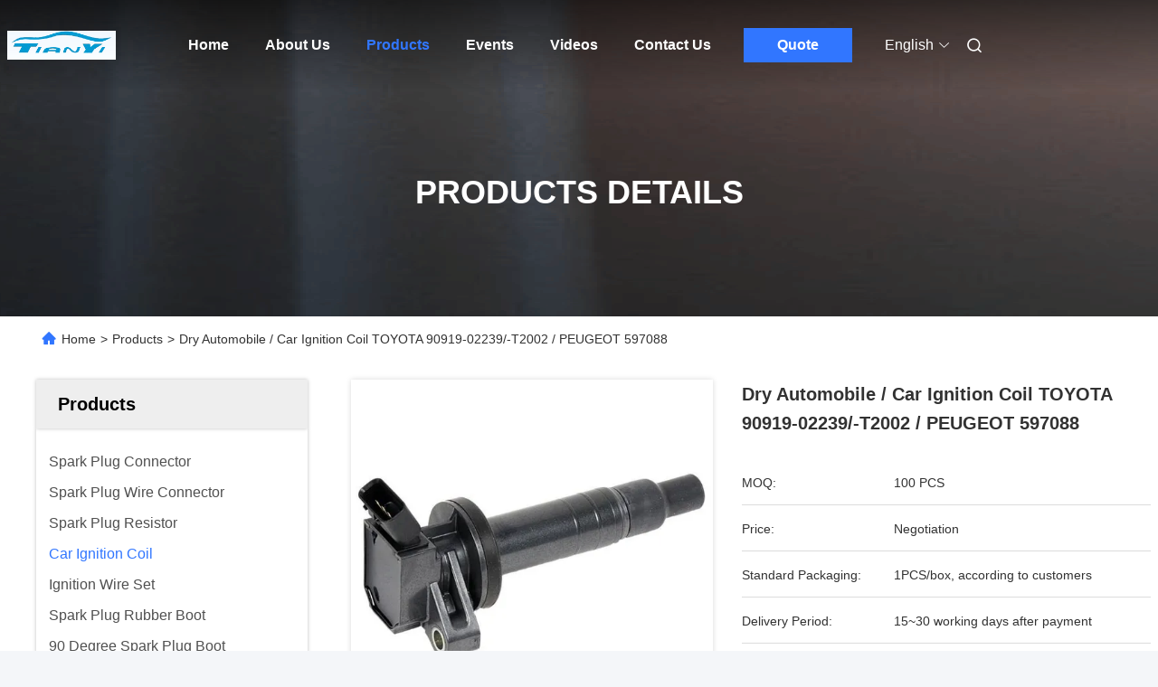

--- FILE ---
content_type: text/html
request_url: https://www.spark-plug-connector.com/sale-9469852-dry-automobile-car-ignition-coil-toyota-90919-02239-t2002-peugeot-597088.html
body_size: 29705
content:

<!DOCTYPE html>
<html lang="en">
<head>
	<meta charset="utf-8">
	<meta http-equiv="X-UA-Compatible" content="IE=edge">
	<meta name="viewport" content="width=device-width, initial-scale=1.0">
    <title>Dry Automobile / Car Ignition Coil TOYOTA 90919-02239/-T2002 / PEUGEOT 597088</title>
        <meta name="keywords" content="Car Ignition Coil, Dry Automobile / Car Ignition Coil TOYOTA 90919-02239/-T2002 / PEUGEOT 597088, Car Ignition Coil for sale, Car Ignition Coil price" />
            <meta name="description" content="High quality Dry Automobile / Car Ignition Coil TOYOTA 90919-02239/-T2002 / PEUGEOT 597088 from China, China's leading product market Car Ignition Coil product market, With strict quality control Car Ignition Coil factories, Producing high quality Dry Automobile / Car Ignition Coil TOYOTA 90919-02239/-T2002 / PEUGEOT 597088 products." />
    				<link rel='preload'
					  href=/photo/spark-plug-connector/sitetpl/style/commonV2.css?ver=1751943721 as='style'><link type='text/css' rel='stylesheet'
					  href=/photo/spark-plug-connector/sitetpl/style/commonV2.css?ver=1751943721 media='all'><meta property="og:title" content="Dry Automobile / Car Ignition Coil TOYOTA 90919-02239/-T2002 / PEUGEOT 597088" />
<meta property="og:description" content="High quality Dry Automobile / Car Ignition Coil TOYOTA 90919-02239/-T2002 / PEUGEOT 597088 from China, China's leading product market Car Ignition Coil product market, With strict quality control Car Ignition Coil factories, Producing high quality Dry Automobile / Car Ignition Coil TOYOTA 90919-02239/-T2002 / PEUGEOT 597088 products." />
<meta property="og:type" content="product" />
<meta property="og:availability" content="instock" />
<meta property="og:site_name" content="Nanjing Tianyi Automobile Electric Manufacturing Co., Ltd." />
<meta property="og:url" content="https://www.spark-plug-connector.com/sale-9469852-dry-automobile-car-ignition-coil-toyota-90919-02239-t2002-peugeot-597088.html" />
<meta property="og:image" content="https://www.spark-plug-connector.com/photo/ps15182488-dry_automobile_car_ignition_coil_toyota_90919_02239_t2002_peugeot_597088.jpg" />
<link rel="canonical" href="https://www.spark-plug-connector.com/sale-9469852-dry-automobile-car-ignition-coil-toyota-90919-02239-t2002-peugeot-597088.html" />
<link rel="alternate" href="https://m.spark-plug-connector.com/sale-9469852-dry-automobile-car-ignition-coil-toyota-90919-02239-t2002-peugeot-597088.html" media="only screen and (max-width: 640px)" />
<link rel="stylesheet" type="text/css" href="/js/guidefirstcommon.css" />
<style type="text/css">
/*<![CDATA[*/
.consent__cookie {position: fixed;top: 0;left: 0;width: 100%;height: 0%;z-index: 100000;}.consent__cookie_bg {position: fixed;top: 0;left: 0;width: 100%;height: 100%;background: #000;opacity: .6;display: none }.consent__cookie_rel {position: fixed;bottom:0;left: 0;width: 100%;background: #fff;display: -webkit-box;display: -ms-flexbox;display: flex;flex-wrap: wrap;padding: 24px 80px;-webkit-box-sizing: border-box;box-sizing: border-box;-webkit-box-pack: justify;-ms-flex-pack: justify;justify-content: space-between;-webkit-transition: all ease-in-out .3s;transition: all ease-in-out .3s }.consent__close {position: absolute;top: 20px;right: 20px;cursor: pointer }.consent__close svg {fill: #777 }.consent__close:hover svg {fill: #000 }.consent__cookie_box {flex: 1;word-break: break-word;}.consent__warm {color: #777;font-size: 16px;margin-bottom: 12px;line-height: 19px }.consent__title {color: #333;font-size: 20px;font-weight: 600;margin-bottom: 12px;line-height: 23px }.consent__itxt {color: #333;font-size: 14px;margin-bottom: 12px;display: -webkit-box;display: -ms-flexbox;display: flex;-webkit-box-align: center;-ms-flex-align: center;align-items: center }.consent__itxt i {display: -webkit-inline-box;display: -ms-inline-flexbox;display: inline-flex;width: 28px;height: 28px;border-radius: 50%;background: #e0f9e9;margin-right: 8px;-webkit-box-align: center;-ms-flex-align: center;align-items: center;-webkit-box-pack: center;-ms-flex-pack: center;justify-content: center }.consent__itxt svg {fill: #3ca860 }.consent__txt {color: #a6a6a6;font-size: 14px;margin-bottom: 8px;line-height: 17px }.consent__btns {display: -webkit-box;display: -ms-flexbox;display: flex;-webkit-box-orient: vertical;-webkit-box-direction: normal;-ms-flex-direction: column;flex-direction: column;-webkit-box-pack: center;-ms-flex-pack: center;justify-content: center;flex-shrink: 0;}.consent__btn {width: 280px;height: 40px;line-height: 40px;text-align: center;background: #3ca860;color: #fff;border-radius: 4px;margin: 8px 0;-webkit-box-sizing: border-box;box-sizing: border-box;cursor: pointer }.consent__btn:hover {background: #00823b }.consent__btn.empty {color: #3ca860;border: 1px solid #3ca860;background: #fff }.consent__btn.empty:hover {background: #3ca860;color: #fff }.open .consent__cookie_bg {display: block }.open .consent__cookie_rel {bottom: 0 }@media (max-width: 760px) {.consent__btns {width: 100%;align-items: center;}.consent__cookie_rel {padding: 20px 24px }}.consent__cookie.open {display: block;}.consent__cookie {display: none;}
/*]]>*/
</style>
<style type="text/css">
/*<![CDATA[*/
@media only screen and (max-width:640px){.contact_now_dialog .content-wrap .desc{background-image:url(/images/cta_images/bg_s.png) !important}}.contact_now_dialog .content-wrap .content-wrap_header .cta-close{background-image:url(/images/cta_images/sprite.png) !important}.contact_now_dialog .content-wrap .desc{background-image:url(/images/cta_images/bg_l.png) !important}.contact_now_dialog .content-wrap .cta-btn i{background-image:url(/images/cta_images/sprite.png) !important}.contact_now_dialog .content-wrap .head-tip img{content:url(/images/cta_images/cta_contact_now.png) !important}.cusim{background-image:url(/images/imicon/im.svg) !important}.cuswa{background-image:url(/images/imicon/wa.png) !important}.cusall{background-image:url(/images/imicon/allchat.svg) !important}
/*]]>*/
</style>
<script type="text/javascript" src="/js/guidefirstcommon.js"></script>
<script type="text/javascript">
/*<![CDATA[*/
window.isvideotpl = 0;window.detailurl = '';
var colorUrl = '';var isShowGuide = 2;var showGuideColor = 0;

var cta_cid = 5840;var use_defaulProductInfo = 1;var cta_pid = 9469852;var test_company = 0;var webim_domain = '';var company_type = 0;var cta_equipment = 'pc'; var setcookie = 'setwebimCookie(9704,9469852,0)'; var whatsapplink = "https://wa.me/?text=Hi%2C+I%27m+interested+in+Dry+Automobile+%2F+Car+Ignition+Coil+TOYOTA+90919-02239%2F-T2002+%2F+PEUGEOT+597088."; function insertMeta(){var str = '<meta name="mobile-web-app-capable" content="yes" /><meta name="viewport" content="width=device-width, initial-scale=1.0" />';document.head.insertAdjacentHTML('beforeend',str);} var element = document.querySelector('a.footer_webim_a[href="/webim/webim_tab.html"]');if (element) {element.parentNode.removeChild(element);}

var colorUrl = '';
var aisearch = 0;
var selfUrl = '';
window.playerReportUrl='/vod/view_count/report';
var query_string = ["Products","Detail"];
var g_tp = '';
var customtplcolor = 99675;
var str_chat = 'chat';
				var str_call_now = 'call now';
var str_chat_now = 'chat now';
var str_contact1 = 'Get Best Price';var str_chat_lang='english';var str_contact2 = 'Get Price';var str_contact2 = 'Best Price';var str_contact = 'contact';
window.predomainsub = "";
/*]]>*/
</script>
</head>
<body>
<img src="/logo.gif" style="display:none" alt="logo"/>
<a style="display: none!important;" title="Nanjing Tianyi Automobile Electric Manufacturing Co., Ltd." class="float-inquiry" href="/contactnow.html" onclick='setinquiryCookie("{\"showproduct\":1,\"pid\":\"9469852\",\"name\":\"Dry Automobile \\/ Car Ignition Coil TOYOTA 90919-02239\\/-T2002 \\/ PEUGEOT 597088\",\"source_url\":\"\\/sale-9469852-dry-automobile-car-ignition-coil-toyota-90919-02239-t2002-peugeot-597088.html\",\"picurl\":\"\\/photo\\/pd15182488-dry_automobile_car_ignition_coil_toyota_90919_02239_t2002_peugeot_597088.jpg\",\"propertyDetail\":[[\"Product name\",\"Auto Ignition Coil\"],[\"Serious\",\"Japanese\"],[\"OE\",\"TOYOTA 90919-02239\\/-02262\\/-T2002\\/-T2006\"],[\"Epoxy resin\",\"Black\"]],\"company_name\":null,\"picurl_c\":\"\\/photo\\/pc15182488-dry_automobile_car_ignition_coil_toyota_90919_02239_t2002_peugeot_597088.jpg\",\"price\":\"Negotiation\",\"username\":\"Miss Vicky\",\"viewTime\":\"Last Login : 1 hours 10 minutes ago\",\"subject\":\"Please send price on your Dry Automobile \\/ Car Ignition Coil TOYOTA 90919-02239\\/-T2002 \\/ PEUGEOT 597088\",\"countrycode\":\"\"}");'></a>
<script>
var originProductInfo = '';
var originProductInfo = {"showproduct":1,"pid":"9469852","name":"Dry Automobile \/ Car Ignition Coil TOYOTA 90919-02239\/-T2002 \/ PEUGEOT 597088","source_url":"\/sale-9469852-dry-automobile-car-ignition-coil-toyota-90919-02239-t2002-peugeot-597088.html","picurl":"\/photo\/pd15182488-dry_automobile_car_ignition_coil_toyota_90919_02239_t2002_peugeot_597088.jpg","propertyDetail":[["Product name","Auto Ignition Coil"],["Serious","Japanese"],["OE","TOYOTA 90919-02239\/-02262\/-T2002\/-T2006"],["Epoxy resin","Black"]],"company_name":null,"picurl_c":"\/photo\/pc15182488-dry_automobile_car_ignition_coil_toyota_90919_02239_t2002_peugeot_597088.jpg","price":"Negotiation","username":"Miss Vicky","viewTime":"Last Login : 6 hours 10 minutes ago","subject":"What is your best price for Dry Automobile \/ Car Ignition Coil TOYOTA 90919-02239\/-T2002 \/ PEUGEOT 597088","countrycode":""};
var save_url = "/contactsave.html";
var update_url = "/updateinquiry.html";
var productInfo = {};
var defaulProductInfo = {};
var myDate = new Date();
var curDate = myDate.getFullYear()+'-'+(parseInt(myDate.getMonth())+1)+'-'+myDate.getDate();
var message = '';
var default_pop = 1;
var leaveMessageDialog = document.getElementsByClassName('leave-message-dialog')[0]; // 获取弹层
var _$$ = function (dom) {
    return document.querySelectorAll(dom);
};
resInfo = originProductInfo;
defaulProductInfo.pid = resInfo['pid'];
defaulProductInfo.productName = resInfo['name'];
defaulProductInfo.productInfo = resInfo['propertyDetail'];
defaulProductInfo.productImg = resInfo['picurl_c'];
defaulProductInfo.subject = resInfo['subject'];
defaulProductInfo.productImgAlt = resInfo['name'];
var inquirypopup_tmp = 1;
var message = 'Dear,'+'\r\n'+"I am interested in"+' '+trim(resInfo['name'])+", could you send me more details such as type, size, MOQ, material, etc."+'\r\n'+"Thanks!"+'\r\n'+"Waiting for your reply.";
var message_1 = 'Dear,'+'\r\n'+"I am interested in"+' '+trim(resInfo['name'])+", could you send me more details such as type, size, MOQ, material, etc."+'\r\n'+"Thanks!"+'\r\n'+"Waiting for your reply.";
var message_2 = 'Hello,'+'\r\n'+"I am looking for"+' '+trim(resInfo['name'])+", please send me the price, specification and picture."+'\r\n'+"Your swift response will be highly appreciated."+'\r\n'+"Feel free to contact me for more information."+'\r\n'+"Thanks a lot.";
var message_3 = 'Hello,'+'\r\n'+trim(resInfo['name'])+' '+"meets my expectations."+'\r\n'+"Please give me the best price and some other product information."+'\r\n'+"Feel free to contact me via my mail."+'\r\n'+"Thanks a lot.";

var message_4 = 'Dear,'+'\r\n'+"What is the FOB price on your"+' '+trim(resInfo['name'])+'?'+'\r\n'+"Which is the nearest port name?"+'\r\n'+"Please reply me as soon as possible, it would be better to share further information."+'\r\n'+"Regards!";
var message_5 = 'Hi there,'+'\r\n'+"I am very interested in your"+' '+trim(resInfo['name'])+'.'+'\r\n'+"Please send me your product details."+'\r\n'+"Looking forward to your quick reply."+'\r\n'+"Feel free to contact me by mail."+'\r\n'+"Regards!";

var message_6 = 'Dear,'+'\r\n'+"Please provide us with information about your"+' '+trim(resInfo['name'])+", such as type, size, material, and of course the best price."+'\r\n'+"Looking forward to your quick reply."+'\r\n'+"Thank you!";
var message_7 = 'Dear,'+'\r\n'+"Can you supply"+' '+trim(resInfo['name'])+" for us?"+'\r\n'+"First we want a price list and some product details."+'\r\n'+"I hope to get reply asap and look forward to cooperation."+'\r\n'+"Thank you very much.";
var message_8 = 'hi,'+'\r\n'+"I am looking for"+' '+trim(resInfo['name'])+", please give me some more detailed product information."+'\r\n'+"I look forward to your reply."+'\r\n'+"Thank you!";
var message_9 = 'Hello,'+'\r\n'+"Your"+' '+trim(resInfo['name'])+" meets my requirements very well."+'\r\n'+"Please send me the price, specification, and similar model will be OK."+'\r\n'+"Feel free to chat with me."+'\r\n'+"Thanks!";
var message_10 = 'Dear,'+'\r\n'+"I want to know more about the details and quotation of"+' '+trim(resInfo['name'])+'.'+'\r\n'+"Feel free to contact me."+'\r\n'+"Regards!";

var r = getRandom(1,10);

defaulProductInfo.message = eval("message_"+r);

var mytAjax = {

    post: function(url, data, fn) {
        var xhr = new XMLHttpRequest();
        xhr.open("POST", url, true);
        xhr.setRequestHeader("Content-Type", "application/x-www-form-urlencoded;charset=UTF-8");
        xhr.setRequestHeader("X-Requested-With", "XMLHttpRequest");
        xhr.setRequestHeader('Content-Type','text/plain;charset=UTF-8');
        xhr.onreadystatechange = function() {
            if(xhr.readyState == 4 && (xhr.status == 200 || xhr.status == 304)) {
                fn.call(this, xhr.responseText);
            }
        };
        xhr.send(data);
    },

    postform: function(url, data, fn) {
        var xhr = new XMLHttpRequest();
        xhr.open("POST", url, true);
        xhr.setRequestHeader("X-Requested-With", "XMLHttpRequest");
        xhr.onreadystatechange = function() {
            if(xhr.readyState == 4 && (xhr.status == 200 || xhr.status == 304)) {
                fn.call(this, xhr.responseText);
            }
        };
        xhr.send(data);
    }
};
/*window.onload = function(){
    leaveMessageDialog = document.getElementsByClassName('leave-message-dialog')[0];
    if (window.localStorage.recordDialogStatus=='undefined' || (window.localStorage.recordDialogStatus!='undefined' && window.localStorage.recordDialogStatus != curDate)) {
        setTimeout(function(){
            if(parseInt(inquirypopup_tmp%10) == 1){
                creatDialog(defaulProductInfo, 1);
            }
        }, 6000);
    }
};*/
function trim(str)
{
    str = str.replace(/(^\s*)/g,"");
    return str.replace(/(\s*$)/g,"");
};
function getRandom(m,n){
    var num = Math.floor(Math.random()*(m - n) + n);
    return num;
};
function strBtn(param) {

    var starattextarea = document.getElementById("textareamessage").value.length;
    var email = document.getElementById("startEmail").value;

    var default_tip = document.querySelectorAll(".watermark_container").length;
    if (20 < starattextarea && starattextarea < 3000) {
        if(default_tip>0){
            document.getElementById("textareamessage1").parentNode.parentNode.nextElementSibling.style.display = "none";
        }else{
            document.getElementById("textareamessage1").parentNode.nextElementSibling.style.display = "none";
        }

    } else {
        if(default_tip>0){
            document.getElementById("textareamessage1").parentNode.parentNode.nextElementSibling.style.display = "block";
        }else{
            document.getElementById("textareamessage1").parentNode.nextElementSibling.style.display = "block";
        }

        return;
    }

    // var re = /^([a-zA-Z0-9_-])+@([a-zA-Z0-9_-])+\.([a-zA-Z0-9_-])+/i;/*邮箱不区分大小写*/
    var re = /^[a-zA-Z0-9][\w-]*(\.?[\w-]+)*@[a-zA-Z0-9-]+(\.[a-zA-Z0-9]+)+$/i;
    if (!re.test(email)) {
        document.getElementById("startEmail").nextElementSibling.style.display = "block";
        return;
    } else {
        document.getElementById("startEmail").nextElementSibling.style.display = "none";
    }

    var subject = document.getElementById("pop_subject").value;
    var pid = document.getElementById("pop_pid").value;
    var message = document.getElementById("textareamessage").value;
    var sender_email = document.getElementById("startEmail").value;
    var tel = '';
    if (document.getElementById("tel0") != undefined && document.getElementById("tel0") != '')
        tel = document.getElementById("tel0").value;
    var form_serialize = '&tel='+tel;

    form_serialize = form_serialize.replace(/\+/g, "%2B");
    mytAjax.post(save_url,"pid="+pid+"&subject="+subject+"&email="+sender_email+"&message="+(message)+form_serialize,function(res){
        var mes = JSON.parse(res);
        if(mes.status == 200){
            var iid = mes.iid;
            document.getElementById("pop_iid").value = iid;
            document.getElementById("pop_uuid").value = mes.uuid;

            if(typeof gtag_report_conversion === "function"){
                gtag_report_conversion();//执行统计js代码
            }
            if(typeof fbq === "function"){
                fbq('track','Purchase');//执行统计js代码
            }
        }
    });
    for (var index = 0; index < document.querySelectorAll(".dialog-content-pql").length; index++) {
        document.querySelectorAll(".dialog-content-pql")[index].style.display = "none";
    };
    $('#idphonepql').val(tel);
    document.getElementById("dialog-content-pql-id").style.display = "block";
    ;
};
function twoBtnOk(param) {

    var selectgender = document.getElementById("Mr").innerHTML;
    var iid = document.getElementById("pop_iid").value;
    var sendername = document.getElementById("idnamepql").value;
    var senderphone = document.getElementById("idphonepql").value;
    var sendercname = document.getElementById("idcompanypql").value;
    var uuid = document.getElementById("pop_uuid").value;
    var gender = 2;
    if(selectgender == 'Mr.') gender = 0;
    if(selectgender == 'Mrs.') gender = 1;
    var pid = document.getElementById("pop_pid").value;
    var form_serialize = '';

        form_serialize = form_serialize.replace(/\+/g, "%2B");

    mytAjax.post(update_url,"iid="+iid+"&gender="+gender+"&uuid="+uuid+"&name="+(sendername)+"&tel="+(senderphone)+"&company="+(sendercname)+form_serialize,function(res){});

    for (var index = 0; index < document.querySelectorAll(".dialog-content-pql").length; index++) {
        document.querySelectorAll(".dialog-content-pql")[index].style.display = "none";
    };
    document.getElementById("dialog-content-pql-ok").style.display = "block";

};
function toCheckMust(name) {
    $('#'+name+'error').hide();
}
function handClidk(param) {
    var starattextarea = document.getElementById("textareamessage1").value.length;
    var email = document.getElementById("startEmail1").value;
    var default_tip = document.querySelectorAll(".watermark_container").length;
    if (20 < starattextarea && starattextarea < 3000) {
        if(default_tip>0){
            document.getElementById("textareamessage1").parentNode.parentNode.nextElementSibling.style.display = "none";
        }else{
            document.getElementById("textareamessage1").parentNode.nextElementSibling.style.display = "none";
        }

    } else {
        if(default_tip>0){
            document.getElementById("textareamessage1").parentNode.parentNode.nextElementSibling.style.display = "block";
        }else{
            document.getElementById("textareamessage1").parentNode.nextElementSibling.style.display = "block";
        }

        return;
    }

    // var re = /^([a-zA-Z0-9_-])+@([a-zA-Z0-9_-])+\.([a-zA-Z0-9_-])+/i;
    var re = /^[a-zA-Z0-9][\w-]*(\.?[\w-]+)*@[a-zA-Z0-9-]+(\.[a-zA-Z0-9]+)+$/i;
    if (!re.test(email)) {
        document.getElementById("startEmail1").nextElementSibling.style.display = "block";
        return;
    } else {
        document.getElementById("startEmail1").nextElementSibling.style.display = "none";
    }

    var subject = document.getElementById("pop_subject").value;
    var pid = document.getElementById("pop_pid").value;
    var message = document.getElementById("textareamessage1").value;
    var sender_email = document.getElementById("startEmail1").value;
    var form_serialize = tel = '';
    if (document.getElementById("tel1") != undefined && document.getElementById("tel1") != '')
        tel = document.getElementById("tel1").value;
        mytAjax.post(save_url,"email="+sender_email+"&tel="+tel+"&pid="+pid+"&message="+message+"&subject="+subject+form_serialize,function(res){

        var mes = JSON.parse(res);
        if(mes.status == 200){
            var iid = mes.iid;
            document.getElementById("pop_iid").value = iid;
            document.getElementById("pop_uuid").value = mes.uuid;
            if(typeof gtag_report_conversion === "function"){
                gtag_report_conversion();//执行统计js代码
            }
        }

    });
    for (var index = 0; index < document.querySelectorAll(".dialog-content-pql").length; index++) {
        document.querySelectorAll(".dialog-content-pql")[index].style.display = "none";
    };
    $('#idphonepql').val(tel);
    document.getElementById("dialog-content-pql-id").style.display = "block";

};
window.addEventListener('load', function () {
    $('.checkbox-wrap label').each(function(){
        if($(this).find('input').prop('checked')){
            $(this).addClass('on')
        }else {
            $(this).removeClass('on')
        }
    })
    $(document).on('click', '.checkbox-wrap label' , function(ev){
        if (ev.target.tagName.toUpperCase() != 'INPUT') {
            $(this).toggleClass('on')
        }
    })
})

function hand_video(pdata) {
    data = JSON.parse(pdata);
    productInfo.productName = data.productName;
    productInfo.productInfo = data.productInfo;
    productInfo.productImg = data.productImg;
    productInfo.subject = data.subject;

    var message = 'Dear,'+'\r\n'+"I am interested in"+' '+trim(data.productName)+", could you send me more details such as type, size, quantity, material, etc."+'\r\n'+"Thanks!"+'\r\n'+"Waiting for your reply.";

    var message = 'Dear,'+'\r\n'+"I am interested in"+' '+trim(data.productName)+", could you send me more details such as type, size, MOQ, material, etc."+'\r\n'+"Thanks!"+'\r\n'+"Waiting for your reply.";
    var message_1 = 'Dear,'+'\r\n'+"I am interested in"+' '+trim(data.productName)+", could you send me more details such as type, size, MOQ, material, etc."+'\r\n'+"Thanks!"+'\r\n'+"Waiting for your reply.";
    var message_2 = 'Hello,'+'\r\n'+"I am looking for"+' '+trim(data.productName)+", please send me the price, specification and picture."+'\r\n'+"Your swift response will be highly appreciated."+'\r\n'+"Feel free to contact me for more information."+'\r\n'+"Thanks a lot.";
    var message_3 = 'Hello,'+'\r\n'+trim(data.productName)+' '+"meets my expectations."+'\r\n'+"Please give me the best price and some other product information."+'\r\n'+"Feel free to contact me via my mail."+'\r\n'+"Thanks a lot.";

    var message_4 = 'Dear,'+'\r\n'+"What is the FOB price on your"+' '+trim(data.productName)+'?'+'\r\n'+"Which is the nearest port name?"+'\r\n'+"Please reply me as soon as possible, it would be better to share further information."+'\r\n'+"Regards!";
    var message_5 = 'Hi there,'+'\r\n'+"I am very interested in your"+' '+trim(data.productName)+'.'+'\r\n'+"Please send me your product details."+'\r\n'+"Looking forward to your quick reply."+'\r\n'+"Feel free to contact me by mail."+'\r\n'+"Regards!";

    var message_6 = 'Dear,'+'\r\n'+"Please provide us with information about your"+' '+trim(data.productName)+", such as type, size, material, and of course the best price."+'\r\n'+"Looking forward to your quick reply."+'\r\n'+"Thank you!";
    var message_7 = 'Dear,'+'\r\n'+"Can you supply"+' '+trim(data.productName)+" for us?"+'\r\n'+"First we want a price list and some product details."+'\r\n'+"I hope to get reply asap and look forward to cooperation."+'\r\n'+"Thank you very much.";
    var message_8 = 'hi,'+'\r\n'+"I am looking for"+' '+trim(data.productName)+", please give me some more detailed product information."+'\r\n'+"I look forward to your reply."+'\r\n'+"Thank you!";
    var message_9 = 'Hello,'+'\r\n'+"Your"+' '+trim(data.productName)+" meets my requirements very well."+'\r\n'+"Please send me the price, specification, and similar model will be OK."+'\r\n'+"Feel free to chat with me."+'\r\n'+"Thanks!";
    var message_10 = 'Dear,'+'\r\n'+"I want to know more about the details and quotation of"+' '+trim(data.productName)+'.'+'\r\n'+"Feel free to contact me."+'\r\n'+"Regards!";

    var r = getRandom(1,10);

    productInfo.message = eval("message_"+r);
    if(parseInt(inquirypopup_tmp/10) == 1){
        productInfo.message = "";
    }
    productInfo.pid = data.pid;
    creatDialog(productInfo, 2);
};

function handDialog(pdata) {
    data = JSON.parse(pdata);
    productInfo.productName = data.productName;
    productInfo.productInfo = data.productInfo;
    productInfo.productImg = data.productImg;
    productInfo.subject = data.subject;

    var message = 'Dear,'+'\r\n'+"I am interested in"+' '+trim(data.productName)+", could you send me more details such as type, size, quantity, material, etc."+'\r\n'+"Thanks!"+'\r\n'+"Waiting for your reply.";

    var message = 'Dear,'+'\r\n'+"I am interested in"+' '+trim(data.productName)+", could you send me more details such as type, size, MOQ, material, etc."+'\r\n'+"Thanks!"+'\r\n'+"Waiting for your reply.";
    var message_1 = 'Dear,'+'\r\n'+"I am interested in"+' '+trim(data.productName)+", could you send me more details such as type, size, MOQ, material, etc."+'\r\n'+"Thanks!"+'\r\n'+"Waiting for your reply.";
    var message_2 = 'Hello,'+'\r\n'+"I am looking for"+' '+trim(data.productName)+", please send me the price, specification and picture."+'\r\n'+"Your swift response will be highly appreciated."+'\r\n'+"Feel free to contact me for more information."+'\r\n'+"Thanks a lot.";
    var message_3 = 'Hello,'+'\r\n'+trim(data.productName)+' '+"meets my expectations."+'\r\n'+"Please give me the best price and some other product information."+'\r\n'+"Feel free to contact me via my mail."+'\r\n'+"Thanks a lot.";

    var message_4 = 'Dear,'+'\r\n'+"What is the FOB price on your"+' '+trim(data.productName)+'?'+'\r\n'+"Which is the nearest port name?"+'\r\n'+"Please reply me as soon as possible, it would be better to share further information."+'\r\n'+"Regards!";
    var message_5 = 'Hi there,'+'\r\n'+"I am very interested in your"+' '+trim(data.productName)+'.'+'\r\n'+"Please send me your product details."+'\r\n'+"Looking forward to your quick reply."+'\r\n'+"Feel free to contact me by mail."+'\r\n'+"Regards!";

    var message_6 = 'Dear,'+'\r\n'+"Please provide us with information about your"+' '+trim(data.productName)+", such as type, size, material, and of course the best price."+'\r\n'+"Looking forward to your quick reply."+'\r\n'+"Thank you!";
    var message_7 = 'Dear,'+'\r\n'+"Can you supply"+' '+trim(data.productName)+" for us?"+'\r\n'+"First we want a price list and some product details."+'\r\n'+"I hope to get reply asap and look forward to cooperation."+'\r\n'+"Thank you very much.";
    var message_8 = 'hi,'+'\r\n'+"I am looking for"+' '+trim(data.productName)+", please give me some more detailed product information."+'\r\n'+"I look forward to your reply."+'\r\n'+"Thank you!";
    var message_9 = 'Hello,'+'\r\n'+"Your"+' '+trim(data.productName)+" meets my requirements very well."+'\r\n'+"Please send me the price, specification, and similar model will be OK."+'\r\n'+"Feel free to chat with me."+'\r\n'+"Thanks!";
    var message_10 = 'Dear,'+'\r\n'+"I want to know more about the details and quotation of"+' '+trim(data.productName)+'.'+'\r\n'+"Feel free to contact me."+'\r\n'+"Regards!";

    var r = getRandom(1,10);

    productInfo.message = eval("message_"+r);
    if(parseInt(inquirypopup_tmp/10) == 1){
        productInfo.message = "";
    }
    productInfo.pid = data.pid;
    creatDialog(productInfo, 2);
};

function closepql(param) {

    leaveMessageDialog.style.display = 'none';
};

function closepql2(param) {

    for (var index = 0; index < document.querySelectorAll(".dialog-content-pql").length; index++) {
        document.querySelectorAll(".dialog-content-pql")[index].style.display = "none";
    };
    document.getElementById("dialog-content-pql-ok").style.display = "block";
};

function decodeHtmlEntities(str) {
    var tempElement = document.createElement('div');
    tempElement.innerHTML = str;
    return tempElement.textContent || tempElement.innerText || '';
}

function initProduct(productInfo,type){

    productInfo.productName = decodeHtmlEntities(productInfo.productName);
    productInfo.message = decodeHtmlEntities(productInfo.message);

    leaveMessageDialog = document.getElementsByClassName('leave-message-dialog')[0];
    leaveMessageDialog.style.display = "block";
    if(type == 3){
        var popinquiryemail = document.getElementById("popinquiryemail").value;
        _$$("#startEmail1")[0].value = popinquiryemail;
    }else{
        _$$("#startEmail1")[0].value = "";
    }
    _$$("#startEmail")[0].value = "";
    _$$("#idnamepql")[0].value = "";
    _$$("#idphonepql")[0].value = "";
    _$$("#idcompanypql")[0].value = "";

    _$$("#pop_pid")[0].value = productInfo.pid;
    _$$("#pop_subject")[0].value = productInfo.subject;
    
    if(parseInt(inquirypopup_tmp/10) == 1){
        productInfo.message = "";
    }

    _$$("#textareamessage1")[0].value = productInfo.message;
    _$$("#textareamessage")[0].value = productInfo.message;

    _$$("#dialog-content-pql-id .titlep")[0].innerHTML = productInfo.productName;
    _$$("#dialog-content-pql-id img")[0].setAttribute("src", productInfo.productImg);
    _$$("#dialog-content-pql-id img")[0].setAttribute("alt", productInfo.productImgAlt);

    _$$("#dialog-content-pql-id-hand img")[0].setAttribute("src", productInfo.productImg);
    _$$("#dialog-content-pql-id-hand img")[0].setAttribute("alt", productInfo.productImgAlt);
    _$$("#dialog-content-pql-id-hand .titlep")[0].innerHTML = productInfo.productName;

    if (productInfo.productInfo.length > 0) {
        var ul2, ul;
        ul = document.createElement("ul");
        for (var index = 0; index < productInfo.productInfo.length; index++) {
            var el = productInfo.productInfo[index];
            var li = document.createElement("li");
            var span1 = document.createElement("span");
            span1.innerHTML = el[0] + ":";
            var span2 = document.createElement("span");
            span2.innerHTML = el[1];
            li.appendChild(span1);
            li.appendChild(span2);
            ul.appendChild(li);

        }
        ul2 = ul.cloneNode(true);
        if (type === 1) {
            _$$("#dialog-content-pql-id .left")[0].replaceChild(ul, _$$("#dialog-content-pql-id .left ul")[0]);
        } else {
            _$$("#dialog-content-pql-id-hand .left")[0].replaceChild(ul2, _$$("#dialog-content-pql-id-hand .left ul")[0]);
            _$$("#dialog-content-pql-id .left")[0].replaceChild(ul, _$$("#dialog-content-pql-id .left ul")[0]);
        }
    };
    for (var index = 0; index < _$$("#dialog-content-pql-id .right ul li").length; index++) {
        _$$("#dialog-content-pql-id .right ul li")[index].addEventListener("click", function (params) {
            _$$("#dialog-content-pql-id .right #Mr")[0].innerHTML = this.innerHTML
        }, false)

    };

};
function closeInquiryCreateDialog() {
    document.getElementById("xuanpan_dialog_box_pql").style.display = "none";
};
function showInquiryCreateDialog() {
    document.getElementById("xuanpan_dialog_box_pql").style.display = "block";
};
function submitPopInquiry(){
    var message = document.getElementById("inquiry_message").value;
    var email = document.getElementById("inquiry_email").value;
    var subject = defaulProductInfo.subject;
    var pid = defaulProductInfo.pid;
    if (email === undefined) {
        showInquiryCreateDialog();
        document.getElementById("inquiry_email").style.border = "1px solid red";
        return false;
    };
    if (message === undefined) {
        showInquiryCreateDialog();
        document.getElementById("inquiry_message").style.border = "1px solid red";
        return false;
    };
    if (email.search(/^\w+((-\w+)|(\.\w+))*\@[A-Za-z0-9]+((\.|-)[A-Za-z0-9]+)*\.[A-Za-z0-9]+$/) == -1) {
        document.getElementById("inquiry_email").style.border= "1px solid red";
        showInquiryCreateDialog();
        return false;
    } else {
        document.getElementById("inquiry_email").style.border= "";
    };
    if (message.length < 20 || message.length >3000) {
        showInquiryCreateDialog();
        document.getElementById("inquiry_message").style.border = "1px solid red";
        return false;
    } else {
        document.getElementById("inquiry_message").style.border = "";
    };
    var tel = '';
    if (document.getElementById("tel") != undefined && document.getElementById("tel") != '')
        tel = document.getElementById("tel").value;

    mytAjax.post(save_url,"pid="+pid+"&subject="+subject+"&email="+email+"&message="+(message)+'&tel='+tel,function(res){
        var mes = JSON.parse(res);
        if(mes.status == 200){
            var iid = mes.iid;
            document.getElementById("pop_iid").value = iid;
            document.getElementById("pop_uuid").value = mes.uuid;

        }
    });
    initProduct(defaulProductInfo);
    for (var index = 0; index < document.querySelectorAll(".dialog-content-pql").length; index++) {
        document.querySelectorAll(".dialog-content-pql")[index].style.display = "none";
    };
    $('#idphonepql').val(tel);
    document.getElementById("dialog-content-pql-id").style.display = "block";

};

//带附件上传
function submitPopInquiryfile(email_id,message_id,check_sort,name_id,phone_id,company_id,attachments){

    if(typeof(check_sort) == 'undefined'){
        check_sort = 0;
    }
    var message = document.getElementById(message_id).value;
    var email = document.getElementById(email_id).value;
    var attachments = document.getElementById(attachments).value;
    if(typeof(name_id) !== 'undefined' && name_id != ""){
        var name  = document.getElementById(name_id).value;
    }
    if(typeof(phone_id) !== 'undefined' && phone_id != ""){
        var phone = document.getElementById(phone_id).value;
    }
    if(typeof(company_id) !== 'undefined' && company_id != ""){
        var company = document.getElementById(company_id).value;
    }
    var subject = defaulProductInfo.subject;
    var pid = defaulProductInfo.pid;

    if(check_sort == 0){
        if (email === undefined) {
            showInquiryCreateDialog();
            document.getElementById(email_id).style.border = "1px solid red";
            return false;
        };
        if (message === undefined) {
            showInquiryCreateDialog();
            document.getElementById(message_id).style.border = "1px solid red";
            return false;
        };

        if (email.search(/^\w+((-\w+)|(\.\w+))*\@[A-Za-z0-9]+((\.|-)[A-Za-z0-9]+)*\.[A-Za-z0-9]+$/) == -1) {
            document.getElementById(email_id).style.border= "1px solid red";
            showInquiryCreateDialog();
            return false;
        } else {
            document.getElementById(email_id).style.border= "";
        };
        if (message.length < 20 || message.length >3000) {
            showInquiryCreateDialog();
            document.getElementById(message_id).style.border = "1px solid red";
            return false;
        } else {
            document.getElementById(message_id).style.border = "";
        };
    }else{

        if (message === undefined) {
            showInquiryCreateDialog();
            document.getElementById(message_id).style.border = "1px solid red";
            return false;
        };

        if (email === undefined) {
            showInquiryCreateDialog();
            document.getElementById(email_id).style.border = "1px solid red";
            return false;
        };

        if (message.length < 20 || message.length >3000) {
            showInquiryCreateDialog();
            document.getElementById(message_id).style.border = "1px solid red";
            return false;
        } else {
            document.getElementById(message_id).style.border = "";
        };

        if (email.search(/^\w+((-\w+)|(\.\w+))*\@[A-Za-z0-9]+((\.|-)[A-Za-z0-9]+)*\.[A-Za-z0-9]+$/) == -1) {
            document.getElementById(email_id).style.border= "1px solid red";
            showInquiryCreateDialog();
            return false;
        } else {
            document.getElementById(email_id).style.border= "";
        };

    };

    mytAjax.post(save_url,"pid="+pid+"&subject="+subject+"&email="+email+"&message="+message+"&company="+company+"&attachments="+attachments,function(res){
        var mes = JSON.parse(res);
        if(mes.status == 200){
            var iid = mes.iid;
            document.getElementById("pop_iid").value = iid;
            document.getElementById("pop_uuid").value = mes.uuid;

            if(typeof gtag_report_conversion === "function"){
                gtag_report_conversion();//执行统计js代码
            }
            if(typeof fbq === "function"){
                fbq('track','Purchase');//执行统计js代码
            }
        }
    });
    initProduct(defaulProductInfo);

    if(name !== undefined && name != ""){
        _$$("#idnamepql")[0].value = name;
    }

    if(phone !== undefined && phone != ""){
        _$$("#idphonepql")[0].value = phone;
    }

    if(company !== undefined && company != ""){
        _$$("#idcompanypql")[0].value = company;
    }

    for (var index = 0; index < document.querySelectorAll(".dialog-content-pql").length; index++) {
        document.querySelectorAll(".dialog-content-pql")[index].style.display = "none";
    };
    document.getElementById("dialog-content-pql-id").style.display = "block";

};
function submitPopInquiryByParam(email_id,message_id,check_sort,name_id,phone_id,company_id){

    if(typeof(check_sort) == 'undefined'){
        check_sort = 0;
    }

    var senderphone = '';
    var message = document.getElementById(message_id).value;
    var email = document.getElementById(email_id).value;
    if(typeof(name_id) !== 'undefined' && name_id != ""){
        var name  = document.getElementById(name_id).value;
    }
    if(typeof(phone_id) !== 'undefined' && phone_id != ""){
        var phone = document.getElementById(phone_id).value;
        senderphone = phone;
    }
    if(typeof(company_id) !== 'undefined' && company_id != ""){
        var company = document.getElementById(company_id).value;
    }
    var subject = defaulProductInfo.subject;
    var pid = defaulProductInfo.pid;

    if(check_sort == 0){
        if (email === undefined) {
            showInquiryCreateDialog();
            document.getElementById(email_id).style.border = "1px solid red";
            return false;
        };
        if (message === undefined) {
            showInquiryCreateDialog();
            document.getElementById(message_id).style.border = "1px solid red";
            return false;
        };

        if (email.search(/^\w+((-\w+)|(\.\w+))*\@[A-Za-z0-9]+((\.|-)[A-Za-z0-9]+)*\.[A-Za-z0-9]+$/) == -1) {
            document.getElementById(email_id).style.border= "1px solid red";
            showInquiryCreateDialog();
            return false;
        } else {
            document.getElementById(email_id).style.border= "";
        };
        if (message.length < 20 || message.length >3000) {
            showInquiryCreateDialog();
            document.getElementById(message_id).style.border = "1px solid red";
            return false;
        } else {
            document.getElementById(message_id).style.border = "";
        };
    }else{

        if (message === undefined) {
            showInquiryCreateDialog();
            document.getElementById(message_id).style.border = "1px solid red";
            return false;
        };

        if (email === undefined) {
            showInquiryCreateDialog();
            document.getElementById(email_id).style.border = "1px solid red";
            return false;
        };

        if (message.length < 20 || message.length >3000) {
            showInquiryCreateDialog();
            document.getElementById(message_id).style.border = "1px solid red";
            return false;
        } else {
            document.getElementById(message_id).style.border = "";
        };

        if (email.search(/^\w+((-\w+)|(\.\w+))*\@[A-Za-z0-9]+((\.|-)[A-Za-z0-9]+)*\.[A-Za-z0-9]+$/) == -1) {
            document.getElementById(email_id).style.border= "1px solid red";
            showInquiryCreateDialog();
            return false;
        } else {
            document.getElementById(email_id).style.border= "";
        };

    };

    var productsku = "";
    if($("#product_sku").length > 0){
        productsku = $("#product_sku").html();
    }

    mytAjax.post(save_url,"tel="+senderphone+"&pid="+pid+"&subject="+subject+"&email="+email+"&message="+message+"&messagesku="+encodeURI(productsku),function(res){
        var mes = JSON.parse(res);
        if(mes.status == 200){
            var iid = mes.iid;
            document.getElementById("pop_iid").value = iid;
            document.getElementById("pop_uuid").value = mes.uuid;

            if(typeof gtag_report_conversion === "function"){
                gtag_report_conversion();//执行统计js代码
            }
            if(typeof fbq === "function"){
                fbq('track','Purchase');//执行统计js代码
            }
        }
    });
    initProduct(defaulProductInfo);

    if(name !== undefined && name != ""){
        _$$("#idnamepql")[0].value = name;
    }

    if(phone !== undefined && phone != ""){
        _$$("#idphonepql")[0].value = phone;
    }

    if(company !== undefined && company != ""){
        _$$("#idcompanypql")[0].value = company;
    }

    for (var index = 0; index < document.querySelectorAll(".dialog-content-pql").length; index++) {
        document.querySelectorAll(".dialog-content-pql")[index].style.display = "none";

    };
    document.getElementById("dialog-content-pql-id").style.display = "block";

};

function creat_videoDialog(productInfo, type) {

    if(type == 1){
        if(default_pop != 1){
            return false;
        }
        window.localStorage.recordDialogStatus = curDate;
    }else{
        default_pop = 0;
    }
    initProduct(productInfo, type);
    if (type === 1) {
        // 自动弹出
        for (var index = 0; index < document.querySelectorAll(".dialog-content-pql").length; index++) {

            document.querySelectorAll(".dialog-content-pql")[index].style.display = "none";
        };
        document.getElementById("dialog-content-pql").style.display = "block";
    } else {
        // 手动弹出
        for (var index = 0; index < document.querySelectorAll(".dialog-content-pql").length; index++) {
            document.querySelectorAll(".dialog-content-pql")[index].style.display = "none";
        };
        document.getElementById("dialog-content-pql-id-hand").style.display = "block";
    }
}

function creatDialog(productInfo, type) {

    if(type == 1){
        if(default_pop != 1){
            return false;
        }
        window.localStorage.recordDialogStatus = curDate;
    }else{
        default_pop = 0;
    }
    initProduct(productInfo, type);
    if (type === 1) {
        // 自动弹出
        for (var index = 0; index < document.querySelectorAll(".dialog-content-pql").length; index++) {

            document.querySelectorAll(".dialog-content-pql")[index].style.display = "none";
        };
        document.getElementById("dialog-content-pql").style.display = "block";
    } else {
        // 手动弹出
        for (var index = 0; index < document.querySelectorAll(".dialog-content-pql").length; index++) {
            document.querySelectorAll(".dialog-content-pql")[index].style.display = "none";
        };
        document.getElementById("dialog-content-pql-id-hand").style.display = "block";
    }
}

//带邮箱信息打开询盘框 emailtype=1表示带入邮箱
function openDialog(emailtype){
    var type = 2;//不带入邮箱，手动弹出
    if(emailtype == 1){
        var popinquiryemail = document.getElementById("popinquiryemail").value;
        // var re = /^([a-zA-Z0-9_-])+@([a-zA-Z0-9_-])+\.([a-zA-Z0-9_-])+/i;
        var re = /^[a-zA-Z0-9][\w-]*(\.?[\w-]+)*@[a-zA-Z0-9-]+(\.[a-zA-Z0-9]+)+$/i;
        if (!re.test(popinquiryemail)) {
            //前端提示样式;
            showInquiryCreateDialog();
            document.getElementById("popinquiryemail").style.border = "1px solid red";
            return false;
        } else {
            //前端提示样式;
        }
        var type = 3;
    }
    creatDialog(defaulProductInfo,type);
}

//上传附件
function inquiryUploadFile(){
    var fileObj = document.querySelector("#fileId").files[0];
    //构建表单数据
    var formData = new FormData();
    var filesize = fileObj.size;
    if(filesize > 10485760 || filesize == 0) {
        document.getElementById("filetips").style.display = "block";
        return false;
    }else {
        document.getElementById("filetips").style.display = "none";
    }
    formData.append('popinquiryfile', fileObj);
    document.getElementById("quotefileform").reset();
    var save_url = "/inquiryuploadfile.html";
    mytAjax.postform(save_url,formData,function(res){
        var mes = JSON.parse(res);
        if(mes.status == 200){
            document.getElementById("uploader-file-info").innerHTML = document.getElementById("uploader-file-info").innerHTML + "<span class=op>"+mes.attfile.name+"<a class=delatt id=att"+mes.attfile.id+" onclick=delatt("+mes.attfile.id+");>Delete</a></span>";
            var nowattachs = document.getElementById("attachments").value;
            if( nowattachs !== ""){
                var attachs = JSON.parse(nowattachs);
                attachs[mes.attfile.id] = mes.attfile;
            }else{
                var attachs = {};
                attachs[mes.attfile.id] = mes.attfile;
            }
            document.getElementById("attachments").value = JSON.stringify(attachs);
        }
    });
}
//附件删除
function delatt(attid)
{
    var nowattachs = document.getElementById("attachments").value;
    if( nowattachs !== ""){
        var attachs = JSON.parse(nowattachs);
        if(attachs[attid] == ""){
            return false;
        }
        var formData = new FormData();
        var delfile = attachs[attid]['filename'];
        var save_url = "/inquirydelfile.html";
        if(delfile != "") {
            formData.append('delfile', delfile);
            mytAjax.postform(save_url, formData, function (res) {
                if(res !== "") {
                    var mes = JSON.parse(res);
                    if (mes.status == 200) {
                        delete attachs[attid];
                        document.getElementById("attachments").value = JSON.stringify(attachs);
                        var s = document.getElementById("att"+attid);
                        s.parentNode.remove();
                    }
                }
            });
        }
    }else{
        return false;
    }
}

</script>
<div class="leave-message-dialog" style="display: none">
<style>
    .leave-message-dialog .close:before, .leave-message-dialog .close:after{
        content:initial;
    }
</style>
<div class="dialog-content-pql" id="dialog-content-pql" style="display: none">
    <span class="close" onclick="closepql()"><img src="/images/close.png" alt="close"></span>
    <div class="title">
        <p class="firstp-pql">Leave a Message</p>
        <p class="lastp-pql">We will call you back soon!</p>
    </div>
    <div class="form">
        <div class="textarea">
            <textarea style='font-family: robot;'  name="" id="textareamessage" cols="30" rows="10" style="margin-bottom:14px;width:100%"
                placeholder="Please enter your inquiry details."></textarea>
        </div>
        <p class="error-pql"> <span class="icon-pql"><img src="/images/error.png" alt="Nanjing Tianyi Automobile Electric Manufacturing Co., Ltd."></span> Your message must be between 20-3,000 characters!</p>
        <input id="startEmail" type="text" placeholder="Enter your E-mail" onkeydown="if(event.keyCode === 13){ strBtn();}">
        <p class="error-pql"><span class="icon-pql"><img src="/images/error.png" alt="Nanjing Tianyi Automobile Electric Manufacturing Co., Ltd."></span> Please check your E-mail! </p>
                <div class="operations">
            <div class='btn' id="submitStart" type="submit" onclick="strBtn()">SUBMIT</div>
        </div>
            </div>
</div>
<div class="dialog-content-pql dialog-content-pql-id" id="dialog-content-pql-id" style="display:none">
        <span class="close" onclick="closepql2()"><svg t="1648434466530" class="icon" viewBox="0 0 1024 1024" version="1.1" xmlns="http://www.w3.org/2000/svg" p-id="2198" width="16" height="16"><path d="M576 512l277.333333 277.333333-64 64-277.333333-277.333333L234.666667 853.333333 170.666667 789.333333l277.333333-277.333333L170.666667 234.666667 234.666667 170.666667l277.333333 277.333333L789.333333 170.666667 853.333333 234.666667 576 512z" fill="#444444" p-id="2199"></path></svg></span>
    <div class="left">
        <div class="img"><img></div>
        <p class="titlep"></p>
        <ul> </ul>
    </div>
    <div class="right">
                <p class="title">More information facilitates better communication.</p>
                <div style="position: relative;">
            <div class="mr"> <span id="Mr">Mr.</span>
                <ul>
                    <li>Mr.</li>
                    <li>Mrs.</li>
                </ul>
            </div>
            <input style="text-indent: 80px;" type="text" id="idnamepql" placeholder="Input your name">
        </div>
        <input type="text"  id="idphonepql"  placeholder="Phone Number">
        <input type="text" id="idcompanypql"  placeholder="Company" onkeydown="if(event.keyCode === 13){ twoBtnOk();}">
                <div class="btn form_new" id="twoBtnOk" onclick="twoBtnOk()">OK</div>
    </div>
</div>

<div class="dialog-content-pql dialog-content-pql-ok" id="dialog-content-pql-ok" style="display:none">
        <span class="close" onclick="closepql()"><svg t="1648434466530" class="icon" viewBox="0 0 1024 1024" version="1.1" xmlns="http://www.w3.org/2000/svg" p-id="2198" width="16" height="16"><path d="M576 512l277.333333 277.333333-64 64-277.333333-277.333333L234.666667 853.333333 170.666667 789.333333l277.333333-277.333333L170.666667 234.666667 234.666667 170.666667l277.333333 277.333333L789.333333 170.666667 853.333333 234.666667 576 512z" fill="#444444" p-id="2199"></path></svg></span>
    <div class="duihaook"></div>
        <p class="title">Submitted successfully!</p>
        <p class="p1" style="text-align: center; font-size: 18px; margin-top: 14px;">We will call you back soon!</p>
    <div class="btn" onclick="closepql()" id="endOk" style="margin: 0 auto;margin-top: 50px;">OK</div>
</div>
<div class="dialog-content-pql dialog-content-pql-id dialog-content-pql-id-hand" id="dialog-content-pql-id-hand"
    style="display:none">
     <input type="hidden" name="pop_pid" id="pop_pid" value="0">
     <input type="hidden" name="pop_subject" id="pop_subject" value="">
     <input type="hidden" name="pop_iid" id="pop_iid" value="0">
     <input type="hidden" name="pop_uuid" id="pop_uuid" value="0">
        <span class="close" onclick="closepql()"><svg t="1648434466530" class="icon" viewBox="0 0 1024 1024" version="1.1" xmlns="http://www.w3.org/2000/svg" p-id="2198" width="16" height="16"><path d="M576 512l277.333333 277.333333-64 64-277.333333-277.333333L234.666667 853.333333 170.666667 789.333333l277.333333-277.333333L170.666667 234.666667 234.666667 170.666667l277.333333 277.333333L789.333333 170.666667 853.333333 234.666667 576 512z" fill="#444444" p-id="2199"></path></svg></span>
    <div class="left">
        <div class="img"><img></div>
        <p class="titlep"></p>
        <ul> </ul>
    </div>
    <div class="right" style="float:right">
                <div class="title">
            <p class="firstp-pql">Leave a Message</p>
            <p class="lastp-pql">We will call you back soon!</p>
        </div>
                <div class="form">
            <div class="textarea">
                <textarea style='font-family: robot;' name="message" id="textareamessage1" cols="30" rows="10"
                    placeholder="Please enter your inquiry details."></textarea>
            </div>
            <p class="error-pql"> <span class="icon-pql"><img src="/images/error.png" alt="Nanjing Tianyi Automobile Electric Manufacturing Co., Ltd."></span> Your message must be between 20-3,000 characters!</p>

                            <input style="display:none" id="tel1" name="tel" type="text" oninput="value=value.replace(/[^0-9_+-]/g,'');" placeholder="Phone Number">
                        <input id='startEmail1' name='email' data-type='1' type='text'
                   placeholder="Enter your E-mail"
                   onkeydown='if(event.keyCode === 13){ handClidk();}'>
            
            <p class='error-pql'><span class='icon-pql'>
                    <img src="/images/error.png" alt="Nanjing Tianyi Automobile Electric Manufacturing Co., Ltd."></span> Please check your E-mail!            </p>

            <div class="operations">
                <div class='btn' id="submitStart1" type="submit" onclick="handClidk()">SUBMIT</div>
            </div>
        </div>
    </div>
</div>
</div>
<div id="xuanpan_dialog_box_pql" class="xuanpan_dialog_box_pql"
    style="display:none;background:rgba(0,0,0,.6);width:100%;height:100%;position: fixed;top:0;left:0;z-index: 999999;">
    <div class="box_pql"
      style="width:526px;height:206px;background:rgba(255,255,255,1);opacity:1;border-radius:4px;position: absolute;left: 50%;top: 50%;transform: translate(-50%,-50%);">
      <div onclick="closeInquiryCreateDialog()" class="close close_create_dialog"
        style="cursor: pointer;height:42px;width:40px;float:right;padding-top: 16px;"><span
          style="display: inline-block;width: 25px;height: 2px;background: rgb(114, 114, 114);transform: rotate(45deg); "><span
            style="display: block;width: 25px;height: 2px;background: rgb(114, 114, 114);transform: rotate(-90deg); "></span></span>
      </div>
      <div
        style="height: 72px; overflow: hidden; text-overflow: ellipsis; display:-webkit-box;-ebkit-line-clamp: 3;-ebkit-box-orient: vertical; margin-top: 58px; padding: 0 84px; font-size: 18px; color: rgba(51, 51, 51, 1); text-align: center; ">
        Please leave your correct email and detailed requirements (20-3,000 characters).</div>
      <div onclick="closeInquiryCreateDialog()" class="close_create_dialog"
        style="width: 139px; height: 36px; background: rgba(253, 119, 34, 1); border-radius: 4px; margin: 16px auto; color: rgba(255, 255, 255, 1); font-size: 18px; line-height: 36px; text-align: center;">
        OK</div>
    </div>
</div>
<style type="text/css">.vr-asidebox {position: fixed; bottom: 290px; left: 16px; width: 160px; height: 90px; background: #eee; overflow: hidden; border: 4px solid rgba(4, 120, 237, 0.24); box-shadow: 0px 8px 16px rgba(0, 0, 0, 0.08); border-radius: 8px; display: none; z-index: 1000; } .vr-small {position: fixed; bottom: 290px; left: 16px; width: 72px; height: 90px; background: url(/images/ctm_icon_vr.png) no-repeat center; background-size: 69.5px; overflow: hidden; display: none; cursor: pointer; z-index: 1000; display: block; text-decoration: none; } .vr-group {position: relative; } .vr-animate {width: 160px; height: 90px; background: #eee; position: relative; } .js-marquee {/*margin-right: 0!important;*/ } .vr-link {position: absolute; top: 0; left: 0; width: 100%; height: 100%; display: none; } .vr-mask {position: absolute; top: 0px; left: 0px; width: 100%; height: 100%; display: block; background: #000; opacity: 0.4; } .vr-jump {position: absolute; top: 0px; left: 0px; width: 100%; height: 100%; display: block; background: url(/images/ctm_icon_see.png) no-repeat center center; background-size: 34px; font-size: 0; } .vr-close {position: absolute; top: 50%; right: 0px; width: 16px; height: 20px; display: block; transform: translate(0, -50%); background: rgba(255, 255, 255, 0.6); border-radius: 4px 0px 0px 4px; cursor: pointer; } .vr-close i {position: absolute; top: 0px; left: 0px; width: 100%; height: 100%; display: block; background: url(/images/ctm_icon_left.png) no-repeat center center; background-size: 16px; } .vr-group:hover .vr-link {display: block; } .vr-logo {position: absolute; top: 4px; left: 4px; width: 50px; height: 14px; background: url(/images/ctm_icon_vrshow.png) no-repeat; background-size: 48px; }
</style>

<div data-head='head'>
<!-- 头部 -->

  <div class="jjdq_99712">
    <!-- 导航栏 -->
            <nav class="nav">
                         
              <div class="ecer-main-w  ecer-flex  ecer-flex-align main">
             
                <div class="ecer-flex ecer-flex-align logo">
                    <a class="ecer-flex ecer-flex-justify ecer-flex-align" href="/"
                        title="Home">
                        <img class="lazyi" data-original="/logo.gif" src="/images/load_icon.gif"
                            alt="Nanjing Tianyi Automobile Electric Manufacturing Co., Ltd.">
                    </a>
                </div>
                <div class="nav-list ecer-flex ecer-flex-align">
                    <!-- <pre>string(15) "products/detail"
</pre> -->
                                            <div class="nav1-list">
                                                        
                            
                            
                            
                            <ul id="nav">
                                <li class="level1">
                                    <!-- 一级homen -->
                                    <a class="level1-a   "
                                        href="/" title="Home">Home</a>
                                </li>
                                <!-- aboutus -->
                                <li class="level1">
                                    <a class="level1-a "  href="/aboutus.html"
                                        title="About Us">About Us
                                        <ul>
                                            <!-- 二级 -->
                                             <!-- 公司介绍 -->
                                             <li class="level2">
                                                <a class="level2-a" href=" /aboutus.html"
                                                    title="About Us">Company Profile</a>
                                            </li>
                                             <!-- 证书 -->
                                             <li class="level2">
                                               <a class="level2-a" href="/factory.html" title="Factory Tour">Factory Tour</a>
                                            </li>
                                             <li class="level2">
                                                <a class="level2-a"  href="/quality.html" title="Quality Control">Quality Control</a>
                                           </li>
                                           
                                        </ul>
                                    </a>
                                </li>
                                <!--product  -->
                                <li class="level1">

                                    <a class="level1-a on"
                                        href="/products.html" title="Products">
                                        Products
                                        <ul>
                                            
                                                                                        <!-- 二级 -->
                                            <li class="level2">
                                                <a class="level2-a "
                                                    href=/supplier-97612-spark-plug-connector title="Quality Spark Plug Connector factory"><span
                                                        class="main-a">Spark Plug Connector</span>
                                                                                                    </a>
                                                                                            </li>
                                                                                        <!-- 二级 -->
                                            <li class="level2">
                                                <a class="level2-a "
                                                    href=/supplier-97613-spark-plug-wire-connector title="Quality Spark Plug Wire Connector factory"><span
                                                        class="main-a">Spark Plug Wire Connector</span>
                                                                                                    </a>
                                                                                            </li>
                                                                                        <!-- 二级 -->
                                            <li class="level2">
                                                <a class="level2-a "
                                                    href=/supplier-97614-spark-plug-resistor title="Quality Spark Plug Resistor factory"><span
                                                        class="main-a">Spark Plug Resistor</span>
                                                                                                    </a>
                                                                                            </li>
                                                                                        <!-- 二级 -->
                                            <li class="level2">
                                                <a class="level2-a active2"
                                                    href=/supplier-97621-car-ignition-coil title="Quality Car Ignition Coil factory"><span
                                                        class="main-a">Car Ignition Coil</span>
                                                                                                    </a>
                                                                                            </li>
                                                                                        <!-- 二级 -->
                                            <li class="level2">
                                                <a class="level2-a "
                                                    href=/supplier-97619-ignition-wire-set title="Quality Ignition Wire Set factory"><span
                                                        class="main-a">Ignition Wire Set</span>
                                                                                                    </a>
                                                                                            </li>
                                                                                        <!-- 二级 -->
                                            <li class="level2">
                                                <a class="level2-a "
                                                    href=/supplier-97615-spark-plug-rubber-boot title="Quality Spark Plug Rubber Boot factory"><span
                                                        class="main-a">Spark Plug Rubber Boot</span>
                                                                                                    </a>
                                                                                            </li>
                                                                                        <!-- 二级 -->
                                            <li class="level2">
                                                <a class="level2-a "
                                                    href=/supplier-97616-90-degree-spark-plug-boot title="Quality 90 Degree Spark Plug Boot factory"><span
                                                        class="main-a">90 Degree Spark Plug Boot</span>
                                                                                                    </a>
                                                                                            </li>
                                                                                        <!-- 二级 -->
                                            <li class="level2">
                                                <a class="level2-a "
                                                    href=/supplier-97617-ceramic-resistor title="Quality Ceramic Resistor factory"><span
                                                        class="main-a">Ceramic Resistor</span>
                                                                                                    </a>
                                                                                            </li>
                                                                                        <!-- 二级 -->
                                            <li class="level2">
                                                <a class="level2-a "
                                                    href=/supplier-97618-spark-plug-wire-sets title="Quality Spark Plug Wire Sets factory"><span
                                                        class="main-a">Spark Plug Wire Sets</span>
                                                                                                    </a>
                                                                                            </li>
                                                                                        <!-- 二级 -->
                                            <li class="level2">
                                                <a class="level2-a "
                                                    href=/supplier-97620-boiler-connector title="Quality Boiler Connector factory"><span
                                                        class="main-a">Boiler Connector</span>
                                                                                                    </a>
                                                                                            </li>
                                                                                        <!-- 二级 -->
                                            <li class="level2">
                                                <a class="level2-a "
                                                    href=/supplier-97622-ignition-coil-boot title="Quality Ignition Coil Boot factory"><span
                                                        class="main-a">Ignition Coil Boot</span>
                                                                                                    </a>
                                                                                            </li>
                                                                                        <!-- 二级 -->
                                            <li class="level2">
                                                <a class="level2-a "
                                                    href=/supplier-97623-induction-coil title="Quality Induction Coil factory"><span
                                                        class="main-a">Induction Coil</span>
                                                                                                    </a>
                                                                                            </li>
                                                                                        <!-- 二级 -->
                                            <li class="level2">
                                                <a class="level2-a "
                                                    href=/supplier-97624-high-voltage-dc-contactor title="Quality High Voltage DC Contactor factory"><span
                                                        class="main-a">High Voltage DC Contactor</span>
                                                                                                    </a>
                                                                                            </li>
                                                                                    </ul>
                                    </a>

                                </li>
                                <!-- Solutions -->
                                <li class="level1">
                                    <a class="level1-a " href="/news.html" title="News">Events</a>
                                    
                                     <ul>
                                            <!-- 二级 -->
                                             <!-- 公司介绍 -->
                                             <li class="level2">
                                                <a class="level2-a"  href="/news.html" title="News">News</a>
                                            </li>
                                             <!-- 证书 -->
                                             <li class="level2">
                                                <a class="level2-a"  href="/cases.html" title="Cases">Cases</a>
                                            </li>
                                           
                                        </ul>
                                </li>
                                <!-- vr -->
                                
                                  
                                                                  
                                                                  
                                                                  
                                                                  
                                                                  
                                                                  
                                                                  
                                                                  
                                                                  
                                                                  
                                                                  
                                                                                                  <!--video -->
                                                                                                                                                                                                                                  <li class="level1 contact"><a class="level1-a" target="_blank" href="/video.html"
                                        title="videos">Videos</a>
                                </li>
                                                                                                                                                                                                                                                                                                                                                                                                                                                                                                                                                                                                                                                                                                          <li class="level1 contact"><a class="level1-a" href="/contactus.html" title="contact">Contact Us</a>
                                </li>
                                                            </ul>
                        </div>
                        <a href="/contactnow.html" title="Quote" class="requestbtn"
                            target="_blank">Quote</a>
                        <div class="img-link language-list ecer-flex ecer-flex-align">
                            <div class="switchlang ecer-flex ecer-flex-align">
                                <span class="text">English</span>
                                <span class="icon feitian  ft-previouspage arrow">
                                </span>
                            </div>
                            <ul class="langu">
                                                                <li class="ecer-flex ecer-flex-align ecer-flex-justify english">
                                  
                                  <a href="https://www.spark-plug-connector.com/sale-9469852-dry-automobile-car-ignition-coil-toyota-90919-02239-t2002-peugeot-597088.html" title="english" class="home_langs">english</a>
                                </li>
                                                                <li class="ecer-flex ecer-flex-align ecer-flex-justify french">
                                  
                                  <a href="https://french.spark-plug-connector.com/sale-9469852-dry-automobile-car-ignition-coil-toyota-90919-02239-t2002-peugeot-597088.html" title="français" class="home_langs">français</a>
                                </li>
                                                                <li class="ecer-flex ecer-flex-align ecer-flex-justify german">
                                  
                                  <a href="https://german.spark-plug-connector.com/sale-9469852-dry-automobile-car-ignition-coil-toyota-90919-02239-t2002-peugeot-597088.html" title="Deutsch" class="home_langs">Deutsch</a>
                                </li>
                                                                <li class="ecer-flex ecer-flex-align ecer-flex-justify italian">
                                  
                                  <a href="https://italian.spark-plug-connector.com/sale-9469852-dry-automobile-car-ignition-coil-toyota-90919-02239-t2002-peugeot-597088.html" title="Italiano" class="home_langs">Italiano</a>
                                </li>
                                                                <li class="ecer-flex ecer-flex-align ecer-flex-justify russian">
                                  
                                  <a href="https://russian.spark-plug-connector.com/sale-9469852-dry-automobile-car-ignition-coil-toyota-90919-02239-t2002-peugeot-597088.html" title="Русский" class="home_langs">Русский</a>
                                </li>
                                                                <li class="ecer-flex ecer-flex-align ecer-flex-justify spanish">
                                  
                                  <a href="https://spanish.spark-plug-connector.com/sale-9469852-dry-automobile-car-ignition-coil-toyota-90919-02239-t2002-peugeot-597088.html" title="Español" class="home_langs">Español</a>
                                </li>
                                                                <li class="ecer-flex ecer-flex-align ecer-flex-justify portuguese">
                                  
                                  <a href="https://portuguese.spark-plug-connector.com/sale-9469852-dry-automobile-car-ignition-coil-toyota-90919-02239-t2002-peugeot-597088.html" title="português" class="home_langs">português</a>
                                </li>
                                                                <li class="ecer-flex ecer-flex-align ecer-flex-justify dutch">
                                  
                                  <a href="https://dutch.spark-plug-connector.com/sale-9469852-dry-automobile-car-ignition-coil-toyota-90919-02239-t2002-peugeot-597088.html" title="Nederlandse" class="home_langs">Nederlandse</a>
                                </li>
                                                                <li class="ecer-flex ecer-flex-align ecer-flex-justify greek">
                                  
                                  <a href="https://greek.spark-plug-connector.com/sale-9469852-dry-automobile-car-ignition-coil-toyota-90919-02239-t2002-peugeot-597088.html" title="ελληνικά" class="home_langs">ελληνικά</a>
                                </li>
                                                                <li class="ecer-flex ecer-flex-align ecer-flex-justify japanese">
                                  
                                  <a href="https://japanese.spark-plug-connector.com/sale-9469852-dry-automobile-car-ignition-coil-toyota-90919-02239-t2002-peugeot-597088.html" title="日本語" class="home_langs">日本語</a>
                                </li>
                                                                <li class="ecer-flex ecer-flex-align ecer-flex-justify korean">
                                  
                                  <a href="https://korean.spark-plug-connector.com/sale-9469852-dry-automobile-car-ignition-coil-toyota-90919-02239-t2002-peugeot-597088.html" title="한국" class="home_langs">한국</a>
                                </li>
                                                                <li class="ecer-flex ecer-flex-align ecer-flex-justify arabic">
                                  
                                  <a href="https://arabic.spark-plug-connector.com/sale-9469852-dry-automobile-car-ignition-coil-toyota-90919-02239-t2002-peugeot-597088.html" title="العربية" class="home_langs">العربية</a>
                                </li>
                                                                <li class="ecer-flex ecer-flex-align ecer-flex-justify hindi">
                                  
                                  <a href="https://hindi.spark-plug-connector.com/sale-9469852-dry-automobile-car-ignition-coil-toyota-90919-02239-t2002-peugeot-597088.html" title="हिन्दी" class="home_langs">हिन्दी</a>
                                </li>
                                                                <li class="ecer-flex ecer-flex-align ecer-flex-justify turkish">
                                  
                                  <a href="https://turkish.spark-plug-connector.com/sale-9469852-dry-automobile-car-ignition-coil-toyota-90919-02239-t2002-peugeot-597088.html" title="Türkçe" class="home_langs">Türkçe</a>
                                </li>
                                                                <li class="ecer-flex ecer-flex-align ecer-flex-justify indonesian">
                                  
                                  <a href="https://indonesian.spark-plug-connector.com/sale-9469852-dry-automobile-car-ignition-coil-toyota-90919-02239-t2002-peugeot-597088.html" title="bahasa indonesia" class="home_langs">bahasa indonesia</a>
                                </li>
                                                                <li class="ecer-flex ecer-flex-align ecer-flex-justify vietnamese">
                                  
                                  <a href="https://vietnamese.spark-plug-connector.com/sale-9469852-dry-automobile-car-ignition-coil-toyota-90919-02239-t2002-peugeot-597088.html" title="tiếng Việt" class="home_langs">tiếng Việt</a>
                                </li>
                                                                <li class="ecer-flex ecer-flex-align ecer-flex-justify thai">
                                  
                                  <a href="https://thai.spark-plug-connector.com/sale-9469852-dry-automobile-car-ignition-coil-toyota-90919-02239-t2002-peugeot-597088.html" title="ไทย" class="home_langs">ไทย</a>
                                </li>
                                                                <li class="ecer-flex ecer-flex-align ecer-flex-justify bengali">
                                  
                                  <a href="https://bengali.spark-plug-connector.com/sale-9469852-dry-automobile-car-ignition-coil-toyota-90919-02239-t2002-peugeot-597088.html" title="বাংলা" class="home_langs">বাংলা</a>
                                </li>
                                                                <li class="ecer-flex ecer-flex-align ecer-flex-justify persian">
                                  
                                  <a href="https://persian.spark-plug-connector.com/sale-9469852-dry-automobile-car-ignition-coil-toyota-90919-02239-t2002-peugeot-597088.html" title="فارسی" class="home_langs">فارسی</a>
                                </li>
                                                                <li class="ecer-flex ecer-flex-align ecer-flex-justify polish">
                                  
                                  <a href="https://polish.spark-plug-connector.com/sale-9469852-dry-automobile-car-ignition-coil-toyota-90919-02239-t2002-peugeot-597088.html" title="polski" class="home_langs">polski</a>
                                </li>
                                                            </ul>
                        </div>
                        <div class="img-link showinput ecer-flex ecer-flex-align">
                       
                                                        <i id="open_search_btn" class="feitian ft-search1"></i>
                                                                                        <form method="POST" type="showinput" onsubmit="return jsWidgetSearch(this,'');">
                                                                        <input type="text" name="keyword" placeholder="Search...">
                                    <!-- <i class="feitian ft-search1 sousuo keyword"></i> -->
                                                                        <i class="feitian ft-search1 sousuo keyword"></i>
                                                                    </form>
                               
                        </div>
                    </div>
                </div>
        </nav>
</div></div>
<div data-main='main'>


<div class="jjdq_cpxqy_99712" data-script="/js/swiper-bundle.min.js">
    <div class="news_qx_p_99708">
        <div class="p_header_top_bg image-part">
            <img src="/images/p_99712/页头 banner-3.png"  alt="products" />
            <div class="p_top_title">PRODUCTS DETAILS</div>
        </div>
    </div>
    <div class="ecer-main-w crumbs_99708 ecer-flex">
        <span class="feitian ft-home"></span>
        <a href="/" title="Home">Home</a>
        <span class="icon">&gt;</span>
        <a href="/products.html" title="Products">Products</a>
        <span class="icon">&gt;</span>
        <div>Dry Automobile / Car Ignition Coil TOYOTA 90919-02239/-T2002 / PEUGEOT 597088</div>
    </div>
    <div class="ecer-main-w">
        <div class="product_detailmain_width chai_product_detailmain_lr">
            <!-- 左侧导航 -->
            <div class="p_left">
              <div class="p_l_title">Products</div>
              <div class="p_ul_list">
                                                    <div class="p_list_item">
                      <div class="ecer-flex ecer-flex-align ecer-flex-space-between  ">
                        <a href="/supplier-97612-spark-plug-connector" title="Good price Spark Plug Connector online"><h2 style="display:inline">Spark Plug Connector</h2> </span></span></a>
                                                  
                      </div>
                                          </div>
                                                                        <div class="p_list_item">
                      <div class="ecer-flex ecer-flex-align ecer-flex-space-between  ">
                        <a href="/supplier-97613-spark-plug-wire-connector" title="Good price Spark Plug Wire Connector online"><h2 style="display:inline">Spark Plug Wire Connector</h2> </span></span></a>
                                                  
                      </div>
                                          </div>
                                                                        <div class="p_list_item">
                      <div class="ecer-flex ecer-flex-align ecer-flex-space-between  ">
                        <a href="/supplier-97614-spark-plug-resistor" title="Good price Spark Plug Resistor online"><h2 style="display:inline">Spark Plug Resistor</h2> </span></span></a>
                                                  
                      </div>
                                          </div>
                                                                        <div class="p_list_item">
                      <div class="ecer-flex ecer-flex-align ecer-flex-space-between   on ">
                        <a href="/supplier-97621-car-ignition-coil" title="Good price Car Ignition Coil online"><h2 style="display:inline">Car Ignition Coil</h2> </span></span></a>
                                                  
                      </div>
                                          </div>
                                                                        <div class="p_list_item">
                      <div class="ecer-flex ecer-flex-align ecer-flex-space-between  ">
                        <a href="/supplier-97619-ignition-wire-set" title="Good price Ignition Wire Set online"><h2 style="display:inline">Ignition Wire Set</h2> </span></span></a>
                                                  
                      </div>
                                          </div>
                                                                        <div class="p_list_item">
                      <div class="ecer-flex ecer-flex-align ecer-flex-space-between  ">
                        <a href="/supplier-97615-spark-plug-rubber-boot" title="Good price Spark Plug Rubber Boot online"><h2 style="display:inline">Spark Plug Rubber Boot</h2> </span></span></a>
                                                  
                      </div>
                                          </div>
                                                                        <div class="p_list_item">
                      <div class="ecer-flex ecer-flex-align ecer-flex-space-between  ">
                        <a href="/supplier-97616-90-degree-spark-plug-boot" title="Good price 90 Degree Spark Plug Boot online"><h2 style="display:inline">90 Degree Spark Plug Boot</h2> </span></span></a>
                                                  
                      </div>
                                          </div>
                                                                        <div class="p_list_item">
                      <div class="ecer-flex ecer-flex-align ecer-flex-space-between  ">
                        <a href="/supplier-97617-ceramic-resistor" title="Good price Ceramic Resistor online"><h2 style="display:inline">Ceramic Resistor</h2> </span></span></a>
                                                  
                      </div>
                                          </div>
                                                                        <div class="p_list_item">
                      <div class="ecer-flex ecer-flex-align ecer-flex-space-between  ">
                        <a href="/supplier-97618-spark-plug-wire-sets" title="Good price Spark Plug Wire Sets online"><h2 style="display:inline">Spark Plug Wire Sets</h2> </span></span></a>
                                                  
                      </div>
                                          </div>
                                                                        <div class="p_list_item">
                      <div class="ecer-flex ecer-flex-align ecer-flex-space-between  ">
                        <a href="/supplier-97620-boiler-connector" title="Good price Boiler Connector online"><h2 style="display:inline">Boiler Connector</h2> </span></span></a>
                                                  
                      </div>
                                          </div>
                                                                        <div class="p_list_item">
                      <div class="ecer-flex ecer-flex-align ecer-flex-space-between  ">
                        <a href="/supplier-97622-ignition-coil-boot" title="Good price Ignition Coil Boot online"><h2 style="display:inline">Ignition Coil Boot</h2> </span></span></a>
                                                  
                      </div>
                                          </div>
                                                                        <div class="p_list_item">
                      <div class="ecer-flex ecer-flex-align ecer-flex-space-between  ">
                        <a href="/supplier-97623-induction-coil" title="Good price Induction Coil online"><h2 style="display:inline">Induction Coil</h2> </span></span></a>
                                                  
                      </div>
                                          </div>
                                                                        <div class="p_list_item">
                      <div class="ecer-flex ecer-flex-align ecer-flex-space-between  ">
                        <a href="/supplier-97624-high-voltage-dc-contactor" title="Good price High Voltage DC Contactor online"><h2 style="display:inline">High Voltage DC Contactor</h2> </span></span></a>
                                                  
                      </div>
                                          </div>
                                                  </div>
      
              <div class="p_l_title con_us">Contact Us</div>
      
              <div class="p_c_lianxi">
                  
                
                                                                <div class="p_c_item ecer-flex ecer-flex-align">
                  <div class="ecer-flex ecer-flex-align">
                    <span class="icon feitian ft-mail1"></span>
                    <span class="p_info ecer-ellipsis">
                      <a href="mailto:wyp2888@vip.126.com">
                        wyp2888@vip.126.com
                      </a>
                    </span>
                  </div>
                </div>
                                
                
                                <div class="p_c_item ecer-flex ecer-flex-align">
                  <div  class="ecer-flex ecer-flex-align">
                    <span class="icon feitian ft-phone1"></span>
                    <span class="p_info ecer-ellipsis">13813093853</span>
                  </div>
                </div>
                                                                                          
              
                <div class="icons ecer-flex ecer-flex-wrap">
                 
                                   
                
                                                <div class="icons_item icon3">
                   <a href="skype:vickyautoparts@hotmail.com" title="skype">
                    <i class="feitian ft-skype2"></i>
                   </a> 
                </div>
                                                                <div class="icons_item icon6">
                   <a href="mailto:wyp2888@vip.126.com" title="Email">
                  <i class="feitian ft-contact2"></i>
                   </a> 
                </div>
                                                                                                                                                
              </div>
                <div class="p_c_btn" onclick='creatDialog(defaulProductInfo, 2)'><span>Contact Now</span></div>
              </div>
            </div>
            <!-- 右侧内容 -->
            <div class="right_main">
                <div class="cont">
                    <div class="cont_m">
                        <table width="100%" class="cont_m_table">
                            <tbody>
                                <tr>
                                    <td style="vertical-align: middle; text-align: center">
                                                                                                                            <a id="largeimg" class="svg image-all " target="_blank"
                                                style="display: block" title="Dry Automobile / Car Ignition Coil TOYOTA 90919-02239/-T2002 / PEUGEOT 597088"
                                                href="/photo/pt15182488-dry_automobile_car_ignition_coil_toyota_90919_02239_t2002_peugeot_597088.jpg">
                                                                                                <img id="product_Img_wrap" rel="/photo/pt15182488-dry_automobile_car_ignition_coil_toyota_90919_02239_t2002_peugeot_597088.jpg"
                                                    class="lazyi" src="/images/nophoto.gif"
                                                    data-original="/photo/pt15182488-dry_automobile_car_ignition_coil_toyota_90919_02239_t2002_peugeot_597088.jpg" alt="Dry Automobile / Car Ignition Coil TOYOTA 90919-02239/-T2002 / PEUGEOT 597088"
                                                    />
                                            </a>
                                    </td>
                                </tr>
                            </tbody>
                        </table>
                        <div class="s_pt_box">
                            <div id="slide_pic_wrap">
                                <div class="Previous_box">
                                    <div id="prev" class="gray">
                                        <i class="icon feitian ft-previouspage"></i>
                                    </div>
                                </div>
                                <ul class="pic-list">
                                                                                                            <li class="li clickli image-all active"
                                        data-bigimage="/photo/pt15182488-dry_automobile_car_ignition_coil_toyota_90919_02239_t2002_peugeot_597088.jpg" data-image="/photo/pt15182488-dry_automobile_car_ignition_coil_toyota_90919_02239_t2002_peugeot_597088.jpg">
                                        <div class="item">
                                            <img class="lazyi" data-original="/photo/pt15182488-dry_automobile_car_ignition_coil_toyota_90919_02239_t2002_peugeot_597088.jpg"
                                                src="/images/load_icon.gif" alt="name" />
                                        </div>
                                    </li>
                                                                        <li class="li clickli image-all "
                                        data-bigimage="/photo/pt15182489-dry_automobile_car_ignition_coil_toyota_90919_02239_t2002_peugeot_597088.jpg" data-image="/photo/pt15182489-dry_automobile_car_ignition_coil_toyota_90919_02239_t2002_peugeot_597088.jpg">
                                        <div class="item">
                                            <img class="lazyi" data-original="/photo/pt15182489-dry_automobile_car_ignition_coil_toyota_90919_02239_t2002_peugeot_597088.jpg"
                                                src="/images/load_icon.gif" alt="name" />
                                        </div>
                                    </li>
                                                                        <li class="li clickli image-all "
                                        data-bigimage="/photo/pt15182490-dry_automobile_car_ignition_coil_toyota_90919_02239_t2002_peugeot_597088.jpg" data-image="/photo/pt15182490-dry_automobile_car_ignition_coil_toyota_90919_02239_t2002_peugeot_597088.jpg">
                                        <div class="item">
                                            <img class="lazyi" data-original="/photo/pt15182490-dry_automobile_car_ignition_coil_toyota_90919_02239_t2002_peugeot_597088.jpg"
                                                src="/images/load_icon.gif" alt="name" />
                                        </div>
                                    </li>
                                                                    </ul>
                                <div class="next_box">
                                    <div id="next" class="gray">
                                        <i class="icon feitian ft-nextpage"></i>
                                    </div>
                                </div>
                            </div>
                        </div>
                    </div>
                    <div class="cont_r">
                      
                        <h1 class="title">Dry Automobile / Car Ignition Coil TOYOTA 90919-02239/-T2002 / PEUGEOT 597088</h1>
                                                <div class="tables_wrap">
                          <table class="tables data" width="100%">
                            <tbody>
                                                                  <tr>
                                                                            <td class="p_name">MOQ:</td>
                                                                          <td class="p_attribute">100 PCS</td>
                                  </tr>
                                                                  <tr>
                                                                            <td class="p_name">Price:</td>
                                                                          <td class="p_attribute">Negotiation</td>
                                  </tr>
                                                                  <tr>
                                                                            <td class="p_name">Standard Packaging:</td>
                                                                          <td class="p_attribute">1PCS/box, according to customers</td>
                                  </tr>
                                                                  <tr>
                                                                            <td class="p_name">Delivery Period:</td>
                                                                          <td class="p_attribute">15~30 working days after payment</td>
                                  </tr>
                                                                  <tr>
                                                                            <td class="p_name">Payment Method:</td>
                                                                          <td class="p_attribute">T/T</td>
                                  </tr>
                                                                  <tr>
                                                                            <td class="p_name">Supply Capacity:</td>
                                                                          <td class="p_attribute">10,000 pcs per month</td>
                                  </tr>
                                                             
                            </tbody>
                          </table>
                        </div>
                                                <div class="buttonWrap">
                            
                            <button type="submit" class="button buttonClass1 icon-button"
                                onclick='setinquiryCookie("{\"pid\":\"9469852\",\"productName\":\"Dry Automobile \\/ Car Ignition Coil TOYOTA 90919-02239\\/-T2002 \\/ PEUGEOT 597088\",\"productInfo\":[[\"Product name\",\"Auto Ignition Coil\"],[\"Serious\",\"Japanese\"],[\"OE\",\"TOYOTA 90919-02239\\/-02262\\/-T2002\\/-T2006\"],[\"Epoxy resin\",\"Black\"]],\"subject\":\"I am interested in your Dry Automobile \\/ Car Ignition Coil TOYOTA 90919-02239\\/-T2002 \\/ PEUGEOT 597088\",\"productImg\":\"\\/photo\\/pc15182488-dry_automobile_car_ignition_coil_toyota_90919_02239_t2002_peugeot_597088.jpg\"}")'>
                                <span>
                                    <span onclick='handDialog("{\"pid\":\"9469852\",\"productName\":\"Dry Automobile \\/ Car Ignition Coil TOYOTA 90919-02239\\/-T2002 \\/ PEUGEOT 597088\",\"productInfo\":[[\"Product name\",\"Auto Ignition Coil\"],[\"Serious\",\"Japanese\"],[\"OE\",\"TOYOTA 90919-02239\\/-02262\\/-T2002\\/-T2006\"],[\"Epoxy resin\",\"Black\"]],\"subject\":\"I am interested in your Dry Automobile \\/ Car Ignition Coil TOYOTA 90919-02239\\/-T2002 \\/ PEUGEOT 597088\",\"productImg\":\"\\/photo\\/pc15182488-dry_automobile_car_ignition_coil_toyota_90919_02239_t2002_peugeot_597088.jpg\"}")'>Get Best Price</span>
                               
                                </span>
                            </button>
                            
                            <button type="submit" class="button buttonClass2 icon-button"
                                onclick='handDialog("{\"pid\":\"9469852\",\"productName\":\"Dry Automobile \\/ Car Ignition Coil TOYOTA 90919-02239\\/-T2002 \\/ PEUGEOT 597088\",\"productInfo\":[[\"Product name\",\"Auto Ignition Coil\"],[\"Serious\",\"Japanese\"],[\"OE\",\"TOYOTA 90919-02239\\/-02262\\/-T2002\\/-T2006\"],[\"Epoxy resin\",\"Black\"]],\"subject\":\"Please send me more information on your Dry Automobile \\/ Car Ignition Coil TOYOTA 90919-02239\\/-T2002 \\/ PEUGEOT 597088\",\"productImg\":\"\\/photo\\/pc15182488-dry_automobile_car_ignition_coil_toyota_90919_02239_t2002_peugeot_597088.jpg\"}");'>
                                <span>
                                    Contact Us
                                  
                                </span>
                            </button>
                        </div>
                    </div>
                    <div class="clearfix"></div>
                </div>
                <div class="m_dian">
                  <div class="m_df" >
                    <a class="item" href="#sention1">
                      Detail Information
                    </a>
                  </div>
                  <div class="m_dt">
                    <a class="item" href="#sention2">
                      Product Description
                    </a>
                  </div>
                </div>
                <section id="sention1">
                  <div class="title">Detail Information</div>
                    <!-- 内容 -->
                    <div class="details_list_wrap">
                      <!-- <pre>array(4) {
  [0]=>
  array(7) {
    ["id"]=>
    string(9) "121398237"
    ["pid"]=>
    string(7) "9469852"
    ["name"]=>
    string(15) "Place of Origin"
    ["value"]=>
    string(5) "CHINA"
    ["type"]=>
    string(1) "0"
    ["enname"]=>
    string(15) "Place of Origin"
    ["envalue"]=>
    string(5) "CHINA"
  }
  [1]=>
  array(7) {
    ["id"]=>
    string(9) "121398234"
    ["pid"]=>
    string(7) "9469852"
    ["name"]=>
    string(10) "Brand Name"
    ["value"]=>
    string(2) "TY"
    ["type"]=>
    string(1) "0"
    ["enname"]=>
    string(10) "Brand Name"
    ["envalue"]=>
    string(2) "TY"
  }
  [2]=>
  array(7) {
    ["id"]=>
    string(9) "121398236"
    ["pid"]=>
    string(7) "9469852"
    ["name"]=>
    string(13) "Certification"
    ["value"]=>
    string(18) "ISO/TS 16949: 2009"
    ["type"]=>
    string(1) "0"
    ["enname"]=>
    string(13) "Certification"
    ["envalue"]=>
    string(18) "ISO/TS 16949: 2009"
  }
  [3]=>
  array(7) {
    ["id"]=>
    string(9) "121398235"
    ["pid"]=>
    string(7) "9469852"
    ["name"]=>
    string(12) "Model Number"
    ["value"]=>
    string(9) "TY0040C05"
    ["type"]=>
    string(1) "0"
    ["enname"]=>
    string(12) "Model Number"
    ["envalue"]=>
    string(9) "TY0040C05"
  }
}
</pre> -->
                                            <div class="item">
                        <div class="itemTitle">Place of Origin</div>
                        <div class="itemValue">CHINA</div>
                      </div>
                                            <div class="item">
                        <div class="itemTitle">Brand Name</div>
                        <div class="itemValue">TY</div>
                      </div>
                                            <div class="item">
                        <div class="itemTitle">Certification</div>
                        <div class="itemValue">ISO/TS 16949: 2009</div>
                      </div>
                                            <div class="item">
                        <div class="itemTitle">Model Number</div>
                        <div class="itemValue">TY0040C05</div>
                      </div>
                                                                                                                                                              <div class="item">
                         <div class="itemTitle">Product Name:</div>
                         <div class="itemValue">Auto Ignition Coil</div>
                       </div>
                                                                                                                   <div class="item">
                         <div class="itemTitle">Serious:</div>
                         <div class="itemValue">Japanese</div>
                       </div>
                                                                                                                   <div class="item">
                         <div class="itemTitle">OE:</div>
                         <div class="itemValue">TOYOTA 90919-02239/-02262/-T2002/-T2006</div>
                       </div>
                                                                                                                   <div class="item">
                         <div class="itemTitle">Epoxy Resin:</div>
                         <div class="itemValue">Black</div>
                       </div>
                                                                                                                   <!---->
                       <!--<div class="item 0  6 ">-->
                       <!--  <div class="itemTitle">Minimum Order Quantity:</div>-->
                       <!--  <div class="itemValue ">100 PCS</div>-->
                       <!--</div>-->
                       <!---->
                       <!--<div class="item 0  6 ">-->
                       <!--  <div class="itemTitle">Price:</div>-->
                       <!--  <div class="itemValue ">Negotiation</div>-->
                       <!--</div>-->
                       <!---->
                       <!--<div class="item 0  6 ">-->
                       <!--  <div class="itemTitle">Packaging Details:</div>-->
                       <!--  <div class="itemValue ">1PCS/box, according to customers</div>-->
                       <!--</div>-->
                       <!---->
                       <!--<div class="item 0  6 ">-->
                       <!--  <div class="itemTitle">Delivery Time:</div>-->
                       <!--  <div class="itemValue ">15~30 working days after payment</div>-->
                       <!--</div>-->
                       <!---->
                       <!--<div class="item 0  6 ">-->
                       <!--  <div class="itemTitle">Payment Terms:</div>-->
                       <!--  <div class="itemValue ">T/T</div>-->
                       <!--</div>-->
                       <!---->
                       <!--<div class="item 0  6 ">-->
                       <!--  <div class="itemTitle">Supply Ability:</div>-->
                       <!--  <div class="itemValue ">10,000 pcs per month</div>-->
                       <!--</div>-->
                       <!---->
                     </div>
                                                                                                                                                                                                                                       <div class="item i-line ">
                       <div class="itemTitle">Highlight:</div>
                       <div class="itemValue"><h2 style='display: inline-block;font-weight: bold;font-size: 14px;'>Auto Ignition Coil</h2>, <h2 style='display: inline-block;font-weight: bold;font-size: 14px;'>High Performance Ignition Coil</h2></div>
                     </div>
                                         <!-- 内容 -->
                </section>
                <section id="sention2">
                  <div class="title">Product Description</div>
                  <div class="remark"><p><span style="font-size:16px"><strong>Automobile Dry Ignition Coil TOYOTA 90919-02239/-T2002 / PEUGEOT 597088</strong></span></p>

<p>&nbsp;</p>

<p><span style="color:#0000FF"><strong>OE Number:</strong></span></p>

<p>1.<strong> </strong>GM: 94859441, 94859442</p>

<p>2. TOYOTA: 90919-02239, 90919-02262, 90919-T2002, 90919-T2006,</p>

<p>&nbsp; &nbsp; &nbsp; &nbsp; &nbsp; &nbsp; &nbsp; &nbsp; &nbsp; &nbsp; 90080-19019, 90080-19015</p>

<p>3. PEUGEOT/CITRON: 597088, 5970C0</p>

<p>&nbsp; &nbsp; &nbsp; &nbsp; &nbsp; &nbsp; &nbsp; &nbsp;</p>

<hr />
<p><span style="color:#0000FF"><strong>Pictures:</strong></span></p>

<p><img alt="Dry Automobile / Car Ignition Coil TOYOTA 90919-02239/-T2002 / PEUGEOT 597088 0" src="/images/load_icon.gif" style="height:420px; width:320px" class="lazyi" data-original="/photo/spark-plug-connector/editor/20170324203610_19290.jpg"><img alt="Dry Automobile / Car Ignition Coil TOYOTA 90919-02239/-T2002 / PEUGEOT 597088 1" src="/images/load_icon.gif" style="height:391px; width:320px" class="lazyi" data-original="/photo/spark-plug-connector/editor/20170324204416_26972.jpg"></p>

<p><img alt="Dry Automobile / Car Ignition Coil TOYOTA 90919-02239/-T2002 / PEUGEOT 597088 2" src="/images/load_icon.gif" style="height:230px; width:299px" class="lazyi" data-original="/photo/spark-plug-connector/editor/20170324204427_44042.jpg"><img alt="Dry Automobile / Car Ignition Coil TOYOTA 90919-02239/-T2002 / PEUGEOT 597088 3" src="/images/load_icon.gif" style="height:293px; width:287px" class="lazyi" data-original="/photo/spark-plug-connector/editor/20170324204435_26704.jpg"></p>

<p>&nbsp;</p>

<p>&nbsp;</p>

<hr />
<p><span style="color:#0000FF"><strong>Features:</strong></span></p>

<p><span style="font-family:arial,helvetica,sans-serif"><span style="font-size:14px"><strong>1.</strong> Made of imported lacquered wire,&nbsp;epoxy, plastic, and silicone rubber, guarantee excellent&nbsp;high&nbsp;temperature and voltage resistance, huge power as well as stable performance&nbsp;&nbsp;</span></span></p>

<p><strong>2.</strong> High-value materials for optimum ratio of weight to volume</p>

<p><span style="font-family:arial,helvetica,sans-serif"><span style="font-size:14px"><strong>3.</strong> Prevent water, dust and shaking&nbsp;</span></span></p>

<p><span style="font-size:14px"><span style="font-family:arial,helvetica,sans-serif"><strong>4.</strong> Durable and environmentally friendly ignition</span></span></p>

<p>&nbsp;</p>

<hr />
<p><span style="color:#0000FF"><strong>FAQ:</strong></span></p>

<p>Q1. How many years did your company in the autoparts industry?</p>

<p>A: over 10 years till now.</p>

<p>&nbsp;</p>

<p>Q2. Are you a factory or trading company?</p>

<p>A: We are factory.</p>

<p>&nbsp;</p>

<p>Q3. What are advantages of your product?</p>

<p>A: Reasonable price, good quality, and on time delivery.</p>

<p>&nbsp;</p>

<p>Q4. What is your warranty?</p>

<p>A: One year.</p>

<p>&nbsp;</p>

<p>Q5. How about the quality?</p>

<p>A: TS16949 Certification got. Each item will be tested before shipment. You are so welcomed to visit our factory at your convenience.</p>

<p>&nbsp;</p>

<p>Q6. How to place an order?</p>

<p>A: 1) Send us an inquiry to our email</p>

<p>&nbsp; &nbsp; 2) We give you our best quotation</p>

<p>&nbsp; &nbsp; 3) Finish your payment</p>

<p>&nbsp; &nbsp; 4) Ship your goods</p>

<p>&nbsp;</p></img></img></div>
                </section>
              
                        <!-- tag -->
                                                <div class="key_wrap">
                          Tags:&nbsp;                          <h2 class="tag_words">
                            <a href="/buy-auto_ignition_coil.html" title="Auto Ignition Coil">Auto Ignition Coil</a>, &nbsp;                          </h2>
                                                    <h2 class="tag_words">
                            <a href="/buy-high_performance_ignition_coil.html" title="High Performance Ignition Coil">High Performance Ignition Coil</a>, &nbsp;                          </h2>
                                                    <h2 class="tag_words">
                            <a href="/buy-automobile_ignition_coil.html" title="Automobile Ignition Coil">Automobile Ignition Coil</a>                          </h2>
                                                  </div>
                                    </div>
        </div>
    </div>
    
    <div class="product_cont_p_99709 product_cont_p_99709_2">
        <div class="p_top_title">
          <span>Recommended Products</span>
          <span class="line"></span>
        </div>
        <div class="simi_swiper">
          <div class="swiper-wrapper">
              
                                                                      <div class="swiper-slide">
              <div class="item_p_box">
                <div class="p_right_box ecer-flex-align">
                  <div class="p_img image-part">
                     <a class="image-all" href="/sale-29465518-resin-car-ignition-coil-9635864980-for-citroen-peugeot.html" title="Resin Car Ignition Coil 9635864980 For CITROEN PEUGEOT">
                      <img class="lazyi" src="/images/load_icon.gif" data-original="/photo/pt109169329-resin_car_ignition_coil_9635864980_for_citroen_peugeot.jpg"
                        alt="Resin Car Ignition Coil 9635864980 For CITROEN PEUGEOT">
                    </a>
                                       </div>
                  <div class="p_rr">
                    <div class=" p_info_title">
                      <h2 class="product_dis ">
                        <a class="ecer-ellipsis-n" href="/sale-29465518-resin-car-ignition-coil-9635864980-for-citroen-peugeot.html" title="Resin Car Ignition Coil 9635864980 For CITROEN PEUGEOT">Resin Car Ignition Coil 9635864980 For CITROEN PEUGEOT</a>
                      </h2>
                    </div>
                    
                    <div class="p_pto_btn" onclick='handDialog("{\"pid\":\"29465518\",\"productName\":\"Resin Car Ignition Coil 9635864980 For CITROEN PEUGEOT\",\"productInfo\":[[\"Product\",\"Auto Ignition Coils\"],[\"Car Brand\",\"CITROEN \\/ PEUGEOT cars\"],[\"Material\",\"Plastic and resin\"],[\"Resin Color\",\"Black\"]],\"subject\":\"Please send price on your Resin Car Ignition Coil 9635864980 For CITROEN PEUGEOT\",\"productImg\":\"\\/photo\\/pc109169329-resin_car_ignition_coil_9635864980_for_citroen_peugeot.jpg\"}")'>
                      <!--<i class="feitian ft-contact2"></i>-->
                      <span> Contact Now</span>
                    </div>
                  </div>
                </div>
              </div>
            </div>
                                                        <div class="swiper-slide">
              <div class="item_p_box">
                <div class="p_right_box ecer-flex-align">
                  <div class="p_img image-part">
                     <a class="image-all" href="/sale-9489830-dry-type-automobile-ignition-coil-nissan-22448-8h315-8h310-with-huge-power.html" title="Dry Type Automobile Ignition Coil NISSAN 22448-8H315 / 8H310 with Huge Power">
                      <img class="lazyi" src="/images/load_icon.gif" data-original="/photo/pt15246378-dry_type_automobile_ignition_coil_nissan_22448_8h315_8h310_with_huge_power.jpg"
                        alt="Dry Type Automobile Ignition Coil NISSAN 22448-8H315 / 8H310 with Huge Power">
                    </a>
                                       </div>
                  <div class="p_rr">
                    <div class=" p_info_title">
                      <h2 class="product_dis ">
                        <a class="ecer-ellipsis-n" href="/sale-9489830-dry-type-automobile-ignition-coil-nissan-22448-8h315-8h310-with-huge-power.html" title="Dry Type Automobile Ignition Coil NISSAN 22448-8H315 / 8H310 with Huge Power">Dry Type Automobile Ignition Coil NISSAN 22448-8H315 / 8H310 with Huge Power</a>
                      </h2>
                    </div>
                    
                    <div class="p_pto_btn" onclick='handDialog("{\"pid\":\"9489830\",\"productName\":\"Dry Type Automobile Ignition Coil NISSAN 22448-8H315 \\/ 8H310 with Huge Power\",\"productInfo\":[[\"Item Name\",\"NISSAN Ignition Coil\"],[\"OE\",\"22448-8H315\\/8H310\\/8H311\\/8H300\"],[\"Material\",\"Black Plastic, Rubber and Resin\"],[\"Guarantee\",\"One year\"]],\"subject\":\"Please send me more information on your Dry Type Automobile Ignition Coil NISSAN 22448-8H315 \\/ 8H310 with Huge Power\",\"productImg\":\"\\/photo\\/pc15246378-dry_type_automobile_ignition_coil_nissan_22448_8h315_8h310_with_huge_power.jpg\"}")'>
                      <!--<i class="feitian ft-contact2"></i>-->
                      <span> Contact Now</span>
                    </div>
                  </div>
                </div>
              </div>
            </div>
                                                        <div class="swiper-slide">
              <div class="item_p_box">
                <div class="p_right_box ecer-flex-align">
                  <div class="p_img image-part">
                     <a class="image-all" href="/sale-9489848-pen-style-auto-ignition-coil-22448-6n011-6n015-for-nissan-cars.html" title="Pen Style Auto Ignition Coil 22448-6N011 / 6N015 for NISSAN Cars">
                      <img class="lazyi" src="/images/load_icon.gif" data-original="/photo/pt15248646-pen_style_auto_ignition_coil_22448_6n011_6n015_for_nissan_cars.jpg"
                        alt="Pen Style Auto Ignition Coil 22448-6N011 / 6N015 for NISSAN Cars">
                    </a>
                                       </div>
                  <div class="p_rr">
                    <div class=" p_info_title">
                      <h2 class="product_dis ">
                        <a class="ecer-ellipsis-n" href="/sale-9489848-pen-style-auto-ignition-coil-22448-6n011-6n015-for-nissan-cars.html" title="Pen Style Auto Ignition Coil 22448-6N011 / 6N015 for NISSAN Cars">Pen Style Auto Ignition Coil 22448-6N011 / 6N015 for NISSAN Cars</a>
                      </h2>
                    </div>
                    
                    <div class="p_pto_btn" onclick='handDialog("{\"pid\":\"9489848\",\"productName\":\"Pen Style Auto Ignition Coil 22448-6N011 \\/ 6N015 for NISSAN Cars\",\"productInfo\":[[\"Product Name\",\"Automobile Ignition Coil\"],[\"Car Brand\",\"NISSAN\"],[\"OE\",\"22448-6N011\\/6N015\\/8U115\"],[\"Type\",\"Pen and Dry\"]],\"subject\":\"Can you supply Pen Style Auto Ignition Coil 22448-6N011 \\/ 6N015 for NISSAN Cars for us\",\"productImg\":\"\\/photo\\/pc15248646-pen_style_auto_ignition_coil_22448_6n011_6n015_for_nissan_cars.jpg\"}")'>
                      <!--<i class="feitian ft-contact2"></i>-->
                      <span> Contact Now</span>
                    </div>
                  </div>
                </div>
              </div>
            </div>
                                                        <div class="swiper-slide">
              <div class="item_p_box">
                <div class="p_right_box ecer-flex-align">
                  <div class="p_img image-part">
                     <a class="image-all" href="/sale-9489857-high-performance-automobile-ignition-coil-mazda-ffy1-18-100-with-factory-price.html" title="High Performance Automobile Ignition Coil MAZDA FFY1-18-100 with Factory Price">
                      <img class="lazyi" src="/images/load_icon.gif" data-original="/photo/pt15248719-high_performance_automobile_ignition_coil_mazda_ffy1_18_100_with_factory_price.jpg"
                        alt="High Performance Automobile Ignition Coil MAZDA FFY1-18-100 with Factory Price">
                    </a>
                                       </div>
                  <div class="p_rr">
                    <div class=" p_info_title">
                      <h2 class="product_dis ">
                        <a class="ecer-ellipsis-n" href="/sale-9489857-high-performance-automobile-ignition-coil-mazda-ffy1-18-100-with-factory-price.html" title="High Performance Automobile Ignition Coil MAZDA FFY1-18-100 with Factory Price">High Performance Automobile Ignition Coil MAZDA FFY1-18-100 with Factory Price</a>
                      </h2>
                    </div>
                    
                    <div class="p_pto_btn" onclick='handDialog("{\"pid\":\"9489857\",\"productName\":\"High Performance Automobile Ignition Coil MAZDA FFY1-18-100 with Factory Price\",\"productInfo\":[[\"Item Name\",\"Car Ignition Coil\"],[\"Car Maker\",\"MAZDA\"],[\"Material\",\"Black Plastic, Rubber and Resin\"],[\"OE\",\"FFY1-18-100, FP85-15-100C-QU, FP85-18-100C\"]],\"subject\":\"Please send me more information on your High Performance Automobile Ignition Coil MAZDA FFY1-18-100 with Factory Price\",\"productImg\":\"\\/photo\\/pc15248719-high_performance_automobile_ignition_coil_mazda_ffy1_18_100_with_factory_price.jpg\"}")'>
                      <!--<i class="feitian ft-contact2"></i>-->
                      <span> Contact Now</span>
                    </div>
                  </div>
                </div>
              </div>
            </div>
                                                        <div class="swiper-slide">
              <div class="item_p_box">
                <div class="p_right_box ecer-flex-align">
                  <div class="p_img image-part">
                     <a class="image-all" href="/sale-10140073-high-performance-auto-ignition-coil-for-geugeot-citroen-cars-597075-597098.html" title="High Performance Auto Ignition Coil for GEUGEOT / CITROEN cars 597075 / 597098">
                      <img class="lazyi" src="/images/load_icon.gif" data-original="/photo/pt17148322-high_performance_auto_ignition_coil_for_geugeot_citroen_cars_597075_597098.jpg"
                        alt="High Performance Auto Ignition Coil for GEUGEOT / CITROEN cars 597075 / 597098">
                    </a>
                                       </div>
                  <div class="p_rr">
                    <div class=" p_info_title">
                      <h2 class="product_dis ">
                        <a class="ecer-ellipsis-n" href="/sale-10140073-high-performance-auto-ignition-coil-for-geugeot-citroen-cars-597075-597098.html" title="High Performance Auto Ignition Coil for GEUGEOT / CITROEN cars 597075 / 597098">High Performance Auto Ignition Coil for GEUGEOT / CITROEN cars 597075 / 597098</a>
                      </h2>
                    </div>
                    
                    <div class="p_pto_btn" onclick='handDialog("{\"pid\":\"10140073\",\"productName\":\"High Performance Auto Ignition Coil for GEUGEOT \\/ CITROEN cars 597075 \\/ 597098\",\"productInfo\":[[\"Item Name\",\"Car Ignition Coil\"],[\"Material\",\"Black Plastic, Rubber and Resin\"],[\"OE\",\"597075, 597098\"],[\"Sample\",\"Available\"]],\"subject\":\"What is your best price for High Performance Auto Ignition Coil for GEUGEOT \\/ CITROEN cars 597075 \\/ 597098\",\"productImg\":\"\\/photo\\/pc17148322-high_performance_auto_ignition_coil_for_geugeot_citroen_cars_597075_597098.jpg\"}")'>
                      <!--<i class="feitian ft-contact2"></i>-->
                      <span> Contact Now</span>
                    </div>
                  </div>
                </div>
              </div>
            </div>
                                                        <div class="swiper-slide">
              <div class="item_p_box">
                <div class="p_right_box ecer-flex-align">
                  <div class="p_img image-part">
                     <a class="image-all" href="/sale-10140074-dry-four-cylinders-style-auto-ignition-coil-for-peugeot-9656695780.html" title="Dry Four Cylinders Style Auto Ignition Coil for Peugeot 9656695780">
                      <img class="lazyi" src="/images/load_icon.gif" data-original="/photo/pt17148327-dry_four_cylinders_style_auto_ignition_coil_for_peugeot_9656695780.jpg"
                        alt="Dry Four Cylinders Style Auto Ignition Coil for Peugeot 9656695780">
                    </a>
                                       </div>
                  <div class="p_rr">
                    <div class=" p_info_title">
                      <h2 class="product_dis ">
                        <a class="ecer-ellipsis-n" href="/sale-10140074-dry-four-cylinders-style-auto-ignition-coil-for-peugeot-9656695780.html" title="Dry Four Cylinders Style Auto Ignition Coil for Peugeot 9656695780">Dry Four Cylinders Style Auto Ignition Coil for Peugeot 9656695780</a>
                      </h2>
                    </div>
                    
                    <div class="p_pto_btn" onclick='handDialog("{\"pid\":\"10140074\",\"productName\":\"Dry Four Cylinders Style Auto Ignition Coil for Peugeot 9656695780\",\"productInfo\":[[\"Product Name\",\"Automobile Ignition Coil\"],[\"Car Brand\",\"PEUGEOT\"],[\"OE\",\"9656695780\"],[\"Type\",\"Dry and four cylinders\"]],\"subject\":\"Please send me more information on your Dry Four Cylinders Style Auto Ignition Coil for Peugeot 9656695780\",\"productImg\":\"\\/photo\\/pc17148327-dry_four_cylinders_style_auto_ignition_coil_for_peugeot_9656695780.jpg\"}")'>
                      <!--<i class="feitian ft-contact2"></i>-->
                      <span> Contact Now</span>
                    </div>
                  </div>
                </div>
              </div>
            </div>
                                                        <div class="swiper-slide">
              <div class="item_p_box">
                <div class="p_right_box ecer-flex-align">
                  <div class="p_img image-part">
                     <a class="image-all" href="/sale-10140075-four-cylinders-auto-ignition-coil-citroen-peugeot-597048-with-good-performance.html" title="Four Cylinders Auto Ignition Coil Citroen / Peugeot 597048 with Good Performance">
                      <img class="lazyi" src="/images/load_icon.gif" data-original="/photo/pt17148330-four_cylinders_auto_ignition_coil_citroen_peugeot_597048_with_good_performance.jpg"
                        alt="Four Cylinders Auto Ignition Coil Citroen / Peugeot 597048 with Good Performance">
                    </a>
                                       </div>
                  <div class="p_rr">
                    <div class=" p_info_title">
                      <h2 class="product_dis ">
                        <a class="ecer-ellipsis-n" href="/sale-10140075-four-cylinders-auto-ignition-coil-citroen-peugeot-597048-with-good-performance.html" title="Four Cylinders Auto Ignition Coil Citroen / Peugeot 597048 with Good Performance">Four Cylinders Auto Ignition Coil Citroen / Peugeot 597048 with Good Performance</a>
                      </h2>
                    </div>
                    
                    <div class="p_pto_btn" onclick='handDialog("{\"pid\":\"10140075\",\"productName\":\"Four Cylinders Auto Ignition Coil Citroen \\/ Peugeot 597048 with Good Performance\",\"productInfo\":[[\"Product name\",\"Auto Ignition Coil\"],[\"Brand\",\"CITROEN\\/PEUGEOT\\/FIAT\\/SAGEM\\/VALEO\"],[\"OE\",\"597048, 597060\\/70, 9607405480, 0221503025\"],[\"Material\",\"Plastic, rubber and resin\"]],\"subject\":\"What is the FOB price on your Four Cylinders Auto Ignition Coil Citroen \\/ Peugeot 597048 with Good Performance\",\"productImg\":\"\\/photo\\/pc17148330-four_cylinders_auto_ignition_coil_citroen_peugeot_597048_with_good_performance.jpg\"}")'>
                      <!--<i class="feitian ft-contact2"></i>-->
                      <span> Contact Now</span>
                    </div>
                  </div>
                </div>
              </div>
            </div>
                                                        <div class="swiper-slide">
              <div class="item_p_box">
                <div class="p_right_box ecer-flex-align">
                  <div class="p_img image-part">
                     <a class="image-all" href="/sale-10140076-plastic-resin-auto-ignition-coil-597079-9635864980-for-citroen-peugeot-cars.html" title="Plastic / Resin Auto Ignition Coil 597079 / 9635864980 for CITROEN / PEUGEOT cars">
                      <img class="lazyi" src="/images/load_icon.gif" data-original="/photo/pt17148345-plastic_resin_auto_ignition_coil_597079_9635864980_for_citroen_peugeot_cars.jpg"
                        alt="Plastic / Resin Auto Ignition Coil 597079 / 9635864980 for CITROEN / PEUGEOT cars">
                    </a>
                                       </div>
                  <div class="p_rr">
                    <div class=" p_info_title">
                      <h2 class="product_dis ">
                        <a class="ecer-ellipsis-n" href="/sale-10140076-plastic-resin-auto-ignition-coil-597079-9635864980-for-citroen-peugeot-cars.html" title="Plastic / Resin Auto Ignition Coil 597079 / 9635864980 for CITROEN / PEUGEOT cars">Plastic / Resin Auto Ignition Coil 597079 / 9635864980 for CITROEN / PEUGEOT cars</a>
                      </h2>
                    </div>
                    
                    <div class="p_pto_btn" onclick='handDialog("{\"pid\":\"10140076\",\"productName\":\"Plastic \\/ Resin Auto Ignition Coil 597079 \\/ 9635864980 for CITROEN \\/ PEUGEOT cars\",\"productInfo\":[[\"Product\",\"Auto Ignition Coils\"],[\"Car Brand\",\"PEUGEOT \\/ CITROEN\"],[\"Material\",\"Plastic and resin\"],[\"Resin Color\",\"Black\"]],\"subject\":\"Please quote us your Plastic \\/ Resin Auto Ignition Coil 597079 \\/ 9635864980 for CITROEN \\/ PEUGEOT cars\",\"productImg\":\"\\/photo\\/pc17148345-plastic_resin_auto_ignition_coil_597079_9635864980_for_citroen_peugeot_cars.jpg\"}")'>
                      <!--<i class="feitian ft-contact2"></i>-->
                      <span> Contact Now</span>
                    </div>
                  </div>
                </div>
              </div>
            </div>
                                                        <div class="swiper-slide">
              <div class="item_p_box">
                <div class="p_right_box ecer-flex-align">
                  <div class="p_img image-part">
                     <a class="image-all" href="/sale-9469873-auto-car-ignition-coil-90919-02244-02243-02266-with-huge-power-strong-ignition.html" title="Auto Car Ignition Coil 90919-02244 / -02243 / -02266 With Huge Power Strong Ignition">
                      <img class="lazyi" src="/images/load_icon.gif" data-original="/photo/pt15182604-auto_car_ignition_coil_90919_02244_02243_02266_with_huge_power_strong_ignition.jpg"
                        alt="Auto Car Ignition Coil 90919-02244 / -02243 / -02266 With Huge Power Strong Ignition">
                    </a>
                                       </div>
                  <div class="p_rr">
                    <div class=" p_info_title">
                      <h2 class="product_dis ">
                        <a class="ecer-ellipsis-n" href="/sale-9469873-auto-car-ignition-coil-90919-02244-02243-02266-with-huge-power-strong-ignition.html" title="Auto Car Ignition Coil 90919-02244 / -02243 / -02266 With Huge Power Strong Ignition">Auto Car Ignition Coil 90919-02244 / -02243 / -02266 With Huge Power Strong Ignition</a>
                      </h2>
                    </div>
                    
                    <div class="p_pto_btn" onclick='handDialog("{\"pid\":\"9469873\",\"productName\":\"Auto Car Ignition Coil 90919-02244 \\/ -02243 \\/ -02266 With Huge Power Strong Ignition\",\"productInfo\":[[\"Item Name\",\"Auto Ignition Coil\"],[\"Car Make\",\"For TOYOTA\"],[\"OE\",\"90919-02244\\/-02243\\/-02266\"],[\"Sample\",\"Available\"]],\"subject\":\"Please quote us your Auto Car Ignition Coil 90919-02244 \\/ -02243 \\/ -02266 With Huge Power Strong Ignition\",\"productImg\":\"\\/photo\\/pc15182604-auto_car_ignition_coil_90919_02244_02243_02266_with_huge_power_strong_ignition.jpg\"}")'>
                      <!--<i class="feitian ft-contact2"></i>-->
                      <span> Contact Now</span>
                    </div>
                  </div>
                </div>
              </div>
            </div>
                                                        <div class="swiper-slide">
              <div class="item_p_box">
                <div class="p_right_box ecer-flex-align">
                  <div class="p_img image-part">
                     <a class="image-all" href="/sale-9469863-toyota-car-ignition-coil-90919-02247-02248-02260-a2001-c2002.html" title="TOYOTA Car Ignition Coil 90919-02247 / -02248 / -02260 / -A2001 / -C2002">
                      <img class="lazyi" src="/images/load_icon.gif" data-original="/photo/pt15182580-toyota_car_ignition_coil_90919_02247_02248_02260_a2001_c2002.jpg"
                        alt="TOYOTA Car Ignition Coil 90919-02247 / -02248 / -02260 / -A2001 / -C2002">
                    </a>
                                       </div>
                  <div class="p_rr">
                    <div class=" p_info_title">
                      <h2 class="product_dis ">
                        <a class="ecer-ellipsis-n" href="/sale-9469863-toyota-car-ignition-coil-90919-02247-02248-02260-a2001-c2002.html" title="TOYOTA Car Ignition Coil 90919-02247 / -02248 / -02260 / -A2001 / -C2002">TOYOTA Car Ignition Coil 90919-02247 / -02248 / -02260 / -A2001 / -C2002</a>
                      </h2>
                    </div>
                    
                    <div class="p_pto_btn" onclick='handDialog("{\"pid\":\"9469863\",\"productName\":\"TOYOTA Car Ignition Coil 90919-02247 \\/ -02248 \\/ -02260 \\/ -A2001 \\/ -C2002\",\"productInfo\":[[\"Product name\",\"Pen Ignition Coil\"],[\"Auto brand\",\"TOYOTA\"],[\"OE\",\"90919-02247\\/-02248\\/-02260\\/-A2001\\/-C2002\"],[\"Features\",\"Strong ignition\"]],\"subject\":\"Please send price on your TOYOTA Car Ignition Coil 90919-02247 \\/ -02248 \\/ -02260 \\/ -A2001 \\/ -C2002\",\"productImg\":\"\\/photo\\/pc15182580-toyota_car_ignition_coil_90919_02247_02248_02260_a2001_c2002.jpg\"}")'>
                      <!--<i class="feitian ft-contact2"></i>-->
                      <span> Contact Now</span>
                    </div>
                  </div>
                </div>
              </div>
            </div>
                                                        <div class="swiper-slide">
              <div class="item_p_box">
                <div class="p_right_box ecer-flex-align">
                  <div class="p_img image-part">
                     <a class="image-all" href="/sale-9469852-dry-automobile-car-ignition-coil-toyota-90919-02239-t2002-peugeot-597088.html" title="Dry Automobile / Car Ignition Coil TOYOTA 90919-02239/-T2002 / PEUGEOT 597088">
                      <img class="lazyi" src="/images/load_icon.gif" data-original="/photo/pt15182488-dry_automobile_car_ignition_coil_toyota_90919_02239_t2002_peugeot_597088.jpg"
                        alt="Dry Automobile / Car Ignition Coil TOYOTA 90919-02239/-T2002 / PEUGEOT 597088">
                    </a>
                                       </div>
                  <div class="p_rr">
                    <div class=" p_info_title">
                      <h2 class="product_dis ">
                        <a class="ecer-ellipsis-n" href="/sale-9469852-dry-automobile-car-ignition-coil-toyota-90919-02239-t2002-peugeot-597088.html" title="Dry Automobile / Car Ignition Coil TOYOTA 90919-02239/-T2002 / PEUGEOT 597088">Dry Automobile / Car Ignition Coil TOYOTA 90919-02239/-T2002 / PEUGEOT 597088</a>
                      </h2>
                    </div>
                    
                    <div class="p_pto_btn" onclick='handDialog("{\"pid\":\"9469852\",\"productName\":\"Dry Automobile \\/ Car Ignition Coil TOYOTA 90919-02239\\/-T2002 \\/ PEUGEOT 597088\",\"productInfo\":[[\"Product name\",\"Auto Ignition Coil\"],[\"Serious\",\"Japanese\"],[\"OE\",\"TOYOTA 90919-02239\\/-02262\\/-T2002\\/-T2006\"],[\"Epoxy resin\",\"Black\"]],\"subject\":\"Please send me more information on your Dry Automobile \\/ Car Ignition Coil TOYOTA 90919-02239\\/-T2002 \\/ PEUGEOT 597088\",\"productImg\":\"\\/photo\\/pc15182488-dry_automobile_car_ignition_coil_toyota_90919_02239_t2002_peugeot_597088.jpg\"}")'>
                      <!--<i class="feitian ft-contact2"></i>-->
                      <span> Contact Now</span>
                    </div>
                  </div>
                </div>
              </div>
            </div>
                                      </div>
           <div class="swiper-pagination">
              
          </div>
              <!-- 如果需要导航按钮 -->
          <div class="swiper-button-prev feitian ft-previouspage"></div>
          <div class="swiper-button-next feitian ft-nextpage"></div>
        </div>
      </div>
    
</div>
<!-- mobile -->
<div class="jjdq_cpxqy_99712  products_detail_mobile ">
  <div class="news_qx_p_99708">
      <div class="p_header_top_bg image-part">
          <img src="/images/p_99712/页头 banner-3.png"  alt="products" />
          <div class="p_top_title">PRODUCTS DETAILS</div>
      </div>
  </div>
  <div class="ecer-main-w">
      <div class="product_detailmain_width chai_product_detailmain_lr">
          <!-- 左侧导航 -->
          <div class="p_left">
            <div class="p_l_title">
              <a href="/products.html" title="Products">
                <span>Products</span>
              </a>
              <i class="feitian ft-category"></i>
            </div>
            <div class="p_ul_list">
                                              <div class="p_list_item">
                    <div class="ecer-flex ecer-flex-align ecer-flex-space-between  ">
                      <a href="/supplier-97612-spark-plug-connector" title="Good price Spark Plug Connector online"><h2 style="display:inline">Spark Plug Connector</h2> </span></span></a>
                                              
                    </div>
                                      </div>
                                                                <div class="p_list_item">
                    <div class="ecer-flex ecer-flex-align ecer-flex-space-between  ">
                      <a href="/supplier-97613-spark-plug-wire-connector" title="Good price Spark Plug Wire Connector online"><h2 style="display:inline">Spark Plug Wire Connector</h2> </span></span></a>
                                              
                    </div>
                                      </div>
                                                                <div class="p_list_item">
                    <div class="ecer-flex ecer-flex-align ecer-flex-space-between  ">
                      <a href="/supplier-97614-spark-plug-resistor" title="Good price Spark Plug Resistor online"><h2 style="display:inline">Spark Plug Resistor</h2> </span></span></a>
                                              
                    </div>
                                      </div>
                                                                <div class="p_list_item">
                    <div class="ecer-flex ecer-flex-align ecer-flex-space-between   on ">
                      <a href="/supplier-97621-car-ignition-coil" title="Good price Car Ignition Coil online"><h2 style="display:inline">Car Ignition Coil</h2> </span></span></a>
                                              
                    </div>
                                      </div>
                                                                <div class="p_list_item">
                    <div class="ecer-flex ecer-flex-align ecer-flex-space-between  ">
                      <a href="/supplier-97619-ignition-wire-set" title="Good price Ignition Wire Set online"><h2 style="display:inline">Ignition Wire Set</h2> </span></span></a>
                                              
                    </div>
                                      </div>
                                                                <div class="p_list_item">
                    <div class="ecer-flex ecer-flex-align ecer-flex-space-between  ">
                      <a href="/supplier-97615-spark-plug-rubber-boot" title="Good price Spark Plug Rubber Boot online"><h2 style="display:inline">Spark Plug Rubber Boot</h2> </span></span></a>
                                              
                    </div>
                                      </div>
                                                                <div class="p_list_item">
                    <div class="ecer-flex ecer-flex-align ecer-flex-space-between  ">
                      <a href="/supplier-97616-90-degree-spark-plug-boot" title="Good price 90 Degree Spark Plug Boot online"><h2 style="display:inline">90 Degree Spark Plug Boot</h2> </span></span></a>
                                              
                    </div>
                                      </div>
                                                                <div class="p_list_item">
                    <div class="ecer-flex ecer-flex-align ecer-flex-space-between  ">
                      <a href="/supplier-97617-ceramic-resistor" title="Good price Ceramic Resistor online"><h2 style="display:inline">Ceramic Resistor</h2> </span></span></a>
                                              
                    </div>
                                      </div>
                                                                <div class="p_list_item">
                    <div class="ecer-flex ecer-flex-align ecer-flex-space-between  ">
                      <a href="/supplier-97618-spark-plug-wire-sets" title="Good price Spark Plug Wire Sets online"><h2 style="display:inline">Spark Plug Wire Sets</h2> </span></span></a>
                                              
                    </div>
                                      </div>
                                                                <div class="p_list_item">
                    <div class="ecer-flex ecer-flex-align ecer-flex-space-between  ">
                      <a href="/supplier-97620-boiler-connector" title="Good price Boiler Connector online"><h2 style="display:inline">Boiler Connector</h2> </span></span></a>
                                              
                    </div>
                                      </div>
                                                                <div class="p_list_item">
                    <div class="ecer-flex ecer-flex-align ecer-flex-space-between  ">
                      <a href="/supplier-97622-ignition-coil-boot" title="Good price Ignition Coil Boot online"><h2 style="display:inline">Ignition Coil Boot</h2> </span></span></a>
                                              
                    </div>
                                      </div>
                                                                <div class="p_list_item">
                    <div class="ecer-flex ecer-flex-align ecer-flex-space-between  ">
                      <a href="/supplier-97623-induction-coil" title="Good price Induction Coil online"><h2 style="display:inline">Induction Coil</h2> </span></span></a>
                                              
                    </div>
                                      </div>
                                                                <div class="p_list_item">
                    <div class="ecer-flex ecer-flex-align ecer-flex-space-between  ">
                      <a href="/supplier-97624-high-voltage-dc-contactor" title="Good price High Voltage DC Contactor online"><h2 style="display:inline">High Voltage DC Contactor</h2> </span></span></a>
                                              
                    </div>
                                      </div>
                                            </div>
          </div>
          <!-- 右侧内容 -->
          <div class="right_main">
              <div class="cont">
                  <div class="cont_m">
                      <table width="100%" class="cont_m_table">
                          <tbody>
                              <tr>
                                  <td style="vertical-align: middle; text-align: center">
                                                                                                                      <a id="largeimg" class="svg image-all " target="_blank"
                                              style="display: block" title="Dry Automobile / Car Ignition Coil TOYOTA 90919-02239/-T2002 / PEUGEOT 597088"
                                              href="/photo/pt15182488-dry_automobile_car_ignition_coil_toyota_90919_02239_t2002_peugeot_597088.jpg">
                                                                                            <img id="product_Img_wrap" rel="/photo/pt15182488-dry_automobile_car_ignition_coil_toyota_90919_02239_t2002_peugeot_597088.jpg"
                                                  class="lazyi" src="/images/nophoto.gif"
                                                  data-original="/photo/pt15182488-dry_automobile_car_ignition_coil_toyota_90919_02239_t2002_peugeot_597088.jpg" alt="Dry Automobile / Car Ignition Coil TOYOTA 90919-02239/-T2002 / PEUGEOT 597088"
                                                  />
                                          </a>
                                  </td>
                              </tr>
                          </tbody>
                      </table>
                      <div class="s_pt_box">
                          <div id="slide_pic_wrap">
                              <div class="Previous_box">
                                  <div id="prev" class="gray">
                                      <i class="icon feitian ft-previouspage"></i>
                                  </div>
                              </div>
                              <ul class="pic-list">
                                                                                                      <li class="li clickli image-all active"
                                      data-bigimage="/photo/pt15182488-dry_automobile_car_ignition_coil_toyota_90919_02239_t2002_peugeot_597088.jpg" data-image="/photo/pt15182488-dry_automobile_car_ignition_coil_toyota_90919_02239_t2002_peugeot_597088.jpg">
                                      <div class="item">
                                          <img class="lazyi" data-original="/photo/pt15182488-dry_automobile_car_ignition_coil_toyota_90919_02239_t2002_peugeot_597088.jpg"
                                              src="/images/load_icon.gif" alt="name" />
                                      </div>
                                  </li>
                                                                    <li class="li clickli image-all "
                                      data-bigimage="/photo/pt15182489-dry_automobile_car_ignition_coil_toyota_90919_02239_t2002_peugeot_597088.jpg" data-image="/photo/pt15182489-dry_automobile_car_ignition_coil_toyota_90919_02239_t2002_peugeot_597088.jpg">
                                      <div class="item">
                                          <img class="lazyi" data-original="/photo/pt15182489-dry_automobile_car_ignition_coil_toyota_90919_02239_t2002_peugeot_597088.jpg"
                                              src="/images/load_icon.gif" alt="name" />
                                      </div>
                                  </li>
                                                                    <li class="li clickli image-all "
                                      data-bigimage="/photo/pt15182490-dry_automobile_car_ignition_coil_toyota_90919_02239_t2002_peugeot_597088.jpg" data-image="/photo/pt15182490-dry_automobile_car_ignition_coil_toyota_90919_02239_t2002_peugeot_597088.jpg">
                                      <div class="item">
                                          <img class="lazyi" data-original="/photo/pt15182490-dry_automobile_car_ignition_coil_toyota_90919_02239_t2002_peugeot_597088.jpg"
                                              src="/images/load_icon.gif" alt="name" />
                                      </div>
                                  </li>
                                                                </ul>
                              <div class="next_box">
                                  <div id="next" class="gray">
                                      <i class="icon feitian ft-nextpage"></i>
                                  </div>
                              </div>
                          </div>
                      </div>
                  </div>
                  <div class="cont_r">
                    
                      <div class="title">Dry Automobile / Car Ignition Coil TOYOTA 90919-02239/-T2002 / PEUGEOT 597088</div>
                      <div class="buttonWrap">
                        
                        <button type="submit" class="button buttonClass1 icon-button"
                            onclick='setinquiryCookie("{\"pid\":\"9469852\",\"productName\":\"Dry Automobile \\/ Car Ignition Coil TOYOTA 90919-02239\\/-T2002 \\/ PEUGEOT 597088\",\"productInfo\":[[\"Product name\",\"Auto Ignition Coil\"],[\"Serious\",\"Japanese\"],[\"OE\",\"TOYOTA 90919-02239\\/-02262\\/-T2002\\/-T2006\"],[\"Epoxy resin\",\"Black\"]],\"subject\":\"Can you supply Dry Automobile \\/ Car Ignition Coil TOYOTA 90919-02239\\/-T2002 \\/ PEUGEOT 597088 for us\",\"productImg\":\"\\/photo\\/pc15182488-dry_automobile_car_ignition_coil_toyota_90919_02239_t2002_peugeot_597088.jpg\"}")'>
                            <span>
                                <span onclick='handDialog("{\"pid\":\"9469852\",\"productName\":\"Dry Automobile \\/ Car Ignition Coil TOYOTA 90919-02239\\/-T2002 \\/ PEUGEOT 597088\",\"productInfo\":[[\"Product name\",\"Auto Ignition Coil\"],[\"Serious\",\"Japanese\"],[\"OE\",\"TOYOTA 90919-02239\\/-02262\\/-T2002\\/-T2006\"],[\"Epoxy resin\",\"Black\"]],\"subject\":\"Can you supply Dry Automobile \\/ Car Ignition Coil TOYOTA 90919-02239\\/-T2002 \\/ PEUGEOT 597088 for us\",\"productImg\":\"\\/photo\\/pc15182488-dry_automobile_car_ignition_coil_toyota_90919_02239_t2002_peugeot_597088.jpg\"}")'>Get Best Price</span>
                           
                            </span>
                        </button>
                        
                        <button type="submit" class="button buttonClass2 icon-button"
                            onclick='handDialog("{\"pid\":\"9469852\",\"productName\":\"Dry Automobile \\/ Car Ignition Coil TOYOTA 90919-02239\\/-T2002 \\/ PEUGEOT 597088\",\"productInfo\":[[\"Product name\",\"Auto Ignition Coil\"],[\"Serious\",\"Japanese\"],[\"OE\",\"TOYOTA 90919-02239\\/-02262\\/-T2002\\/-T2006\"],[\"Epoxy resin\",\"Black\"]],\"subject\":\"Please send me more information on your Dry Automobile \\/ Car Ignition Coil TOYOTA 90919-02239\\/-T2002 \\/ PEUGEOT 597088\",\"productImg\":\"\\/photo\\/pc15182488-dry_automobile_car_ignition_coil_toyota_90919_02239_t2002_peugeot_597088.jpg\"}");'>
                            <span>
                                Contact Us
                              
                            </span>
                        </button>
                    </div>
                                            <div class="tables_wrap">
                        <table class="tables data" width="100%">
                          <tbody>
                                                              <tr>
                                                                        <td class="p_name">MOQ:</td>
                                                                      <td class="p_attribute">100 PCS</td>
                                </tr>
                                                              <tr>
                                                                        <td class="p_name">Price:</td>
                                                                      <td class="p_attribute">Negotiation</td>
                                </tr>
                                                              <tr>
                                                                        <td class="p_name">Standard Packaging:</td>
                                                                      <td class="p_attribute">1PCS/box, according to customers</td>
                                </tr>
                                                              <tr>
                                                                        <td class="p_name">Delivery Period:</td>
                                                                      <td class="p_attribute">15~30 working days after payment</td>
                                </tr>
                                                              <tr>
                                                                        <td class="p_name">Payment Method:</td>
                                                                      <td class="p_attribute">T/T</td>
                                </tr>
                                                              <tr>
                                                                        <td class="p_name">Supply Capacity:</td>
                                                                      <td class="p_attribute">10,000 pcs per month</td>
                                </tr>
                                                         
                          </tbody>
                        </table>
                      </div>
                                         
                  </div>
                  <div class="clearfix"></div>
              </div>
              <div class="m_dian">
                <div class="m_df" >
                  <a class="item" href="#mobile1">
                    Detail Information
                  </a>
                </div>
                <div class="m_dt">
                  <a class="item" href="#mobile2">
                    Product Description
                  </a>
                </div>
              </div>
              <section id="mobile1">
                <div class="title">Detail Information</div>
                  <!-- 内容 -->
                  <div class="details_list_wrap">
                    <!-- <pre>array(4) {
  [0]=>
  array(7) {
    ["id"]=>
    string(9) "121398237"
    ["pid"]=>
    string(7) "9469852"
    ["name"]=>
    string(15) "Place of Origin"
    ["value"]=>
    string(5) "CHINA"
    ["type"]=>
    string(1) "0"
    ["enname"]=>
    string(15) "Place of Origin"
    ["envalue"]=>
    string(5) "CHINA"
  }
  [1]=>
  array(7) {
    ["id"]=>
    string(9) "121398234"
    ["pid"]=>
    string(7) "9469852"
    ["name"]=>
    string(10) "Brand Name"
    ["value"]=>
    string(2) "TY"
    ["type"]=>
    string(1) "0"
    ["enname"]=>
    string(10) "Brand Name"
    ["envalue"]=>
    string(2) "TY"
  }
  [2]=>
  array(7) {
    ["id"]=>
    string(9) "121398236"
    ["pid"]=>
    string(7) "9469852"
    ["name"]=>
    string(13) "Certification"
    ["value"]=>
    string(18) "ISO/TS 16949: 2009"
    ["type"]=>
    string(1) "0"
    ["enname"]=>
    string(13) "Certification"
    ["envalue"]=>
    string(18) "ISO/TS 16949: 2009"
  }
  [3]=>
  array(7) {
    ["id"]=>
    string(9) "121398235"
    ["pid"]=>
    string(7) "9469852"
    ["name"]=>
    string(12) "Model Number"
    ["value"]=>
    string(9) "TY0040C05"
    ["type"]=>
    string(1) "0"
    ["enname"]=>
    string(12) "Model Number"
    ["envalue"]=>
    string(9) "TY0040C05"
  }
}
</pre> -->
                                        <div class="item">
                      <div class="itemTitle">Place of Origin</div>
                      <div class="itemValue">CHINA</div>
                    </div>
                                        <div class="item">
                      <div class="itemTitle">Brand Name</div>
                      <div class="itemValue">TY</div>
                    </div>
                                        <div class="item">
                      <div class="itemTitle">Certification</div>
                      <div class="itemValue">ISO/TS 16949: 2009</div>
                    </div>
                                        <div class="item">
                      <div class="itemTitle">Model Number</div>
                      <div class="itemValue">TY0040C05</div>
                    </div>
                                                                                                                                                <div class="item">
                       <div class="itemTitle">Product Name:</div>
                       <div class="itemValue">Auto Ignition Coil</div>
                     </div>
                                                                                                         <div class="item">
                       <div class="itemTitle">Serious:</div>
                       <div class="itemValue">Japanese</div>
                     </div>
                                                                                                         <div class="item">
                       <div class="itemTitle">OE:</div>
                       <div class="itemValue">TOYOTA 90919-02239/-02262/-T2002/-T2006</div>
                     </div>
                                                                                                         <div class="item">
                       <div class="itemTitle">Epoxy Resin:</div>
                       <div class="itemValue">Black</div>
                     </div>
                                                                                                                              <div class="item 0  6 ">
                       <div class="itemTitle">Minimum Order Quantity:</div>
                       <div class="itemValue ">100 PCS</div>
                     </div>
                                          <div class="item 0  6 ">
                       <div class="itemTitle">Price:</div>
                       <div class="itemValue ">Negotiation</div>
                     </div>
                                          <div class="item 0  6 ">
                       <div class="itemTitle">Packaging Details:</div>
                       <div class="itemValue ">1PCS/box, according to customers</div>
                     </div>
                                          <div class="item 0  6 ">
                       <div class="itemTitle">Delivery Time:</div>
                       <div class="itemValue ">15~30 working days after payment</div>
                     </div>
                                          <div class="item 0  6 ">
                       <div class="itemTitle">Payment Terms:</div>
                       <div class="itemValue ">T/T</div>
                     </div>
                                          <div class="item 0  6 ">
                       <div class="itemTitle">Supply Ability:</div>
                       <div class="itemValue ">10,000 pcs per month</div>
                     </div>
                                                                                                                                                                                                                                                            <div class="item i-line Light">
                       <div class="itemTitle">Highlight</div>
                       <div class="itemValue"><h2 style='display: inline-block;font-weight: bold;font-size: 14px;'>Auto Ignition Coil</h2>, <h2 style='display: inline-block;font-weight: bold;font-size: 14px;'>High Performance Ignition Coil</h2></div>
                     </div>
                                        </div>
               
                  <!-- 内容 -->
              </section>
              <section id="mobile2">
                <div class="title">Product Description</div>
                <div class="remark"><p><span style="font-size:16px"><strong>Automobile Dry Ignition Coil TOYOTA 90919-02239/-T2002 / PEUGEOT 597088</strong></span></p>

<p>&nbsp;</p>

<p><span style="color:#0000FF"><strong>OE Number:</strong></span></p>

<p>1.<strong> </strong>GM: 94859441, 94859442</p>

<p>2. TOYOTA: 90919-02239, 90919-02262, 90919-T2002, 90919-T2006,</p>

<p>&nbsp; &nbsp; &nbsp; &nbsp; &nbsp; &nbsp; &nbsp; &nbsp; &nbsp; &nbsp; 90080-19019, 90080-19015</p>

<p>3. PEUGEOT/CITRON: 597088, 5970C0</p>

<p>&nbsp; &nbsp; &nbsp; &nbsp; &nbsp; &nbsp; &nbsp; &nbsp;</p>

<hr />
<p><span style="color:#0000FF"><strong>Pictures:</strong></span></p>

<p><img alt="Dry Automobile / Car Ignition Coil TOYOTA 90919-02239/-T2002 / PEUGEOT 597088 0" src="/images/load_icon.gif" style="height:420px; width:320px" class="lazyi" data-original="/photo/spark-plug-connector/editor/20170324203610_19290.jpg"><img alt="Dry Automobile / Car Ignition Coil TOYOTA 90919-02239/-T2002 / PEUGEOT 597088 1" src="/images/load_icon.gif" style="height:391px; width:320px" class="lazyi" data-original="/photo/spark-plug-connector/editor/20170324204416_26972.jpg"></p>

<p><img alt="Dry Automobile / Car Ignition Coil TOYOTA 90919-02239/-T2002 / PEUGEOT 597088 2" src="/images/load_icon.gif" style="height:230px; width:299px" class="lazyi" data-original="/photo/spark-plug-connector/editor/20170324204427_44042.jpg"><img alt="Dry Automobile / Car Ignition Coil TOYOTA 90919-02239/-T2002 / PEUGEOT 597088 3" src="/images/load_icon.gif" style="height:293px; width:287px" class="lazyi" data-original="/photo/spark-plug-connector/editor/20170324204435_26704.jpg"></p>

<p>&nbsp;</p>

<p>&nbsp;</p>

<hr />
<p><span style="color:#0000FF"><strong>Features:</strong></span></p>

<p><span style="font-family:arial,helvetica,sans-serif"><span style="font-size:14px"><strong>1.</strong> Made of imported lacquered wire,&nbsp;epoxy, plastic, and silicone rubber, guarantee excellent&nbsp;high&nbsp;temperature and voltage resistance, huge power as well as stable performance&nbsp;&nbsp;</span></span></p>

<p><strong>2.</strong> High-value materials for optimum ratio of weight to volume</p>

<p><span style="font-family:arial,helvetica,sans-serif"><span style="font-size:14px"><strong>3.</strong> Prevent water, dust and shaking&nbsp;</span></span></p>

<p><span style="font-size:14px"><span style="font-family:arial,helvetica,sans-serif"><strong>4.</strong> Durable and environmentally friendly ignition</span></span></p>

<p>&nbsp;</p>

<hr />
<p><span style="color:#0000FF"><strong>FAQ:</strong></span></p>

<p>Q1. How many years did your company in the autoparts industry?</p>

<p>A: over 10 years till now.</p>

<p>&nbsp;</p>

<p>Q2. Are you a factory or trading company?</p>

<p>A: We are factory.</p>

<p>&nbsp;</p>

<p>Q3. What are advantages of your product?</p>

<p>A: Reasonable price, good quality, and on time delivery.</p>

<p>&nbsp;</p>

<p>Q4. What is your warranty?</p>

<p>A: One year.</p>

<p>&nbsp;</p>

<p>Q5. How about the quality?</p>

<p>A: TS16949 Certification got. Each item will be tested before shipment. You are so welcomed to visit our factory at your convenience.</p>

<p>&nbsp;</p>

<p>Q6. How to place an order?</p>

<p>A: 1) Send us an inquiry to our email</p>

<p>&nbsp; &nbsp; 2) We give you our best quotation</p>

<p>&nbsp; &nbsp; 3) Finish your payment</p>

<p>&nbsp; &nbsp; 4) Ship your goods</p>

<p>&nbsp;</p></img></img></div>
              </section>
                      <!-- tag -->
                                            <div class="key_wrap">
                        Tags:&nbsp;                        <h2 class="tag_words">
                          <a href="/buy-auto_ignition_coil.html" title="Auto Ignition Coil">Auto Ignition Coil</a>,                        </h2>
                                                <h2 class="tag_words">
                          <a href="/buy-high_performance_ignition_coil.html" title="High Performance Ignition Coil">High Performance Ignition Coil</a>,                        </h2>
                                                <h2 class="tag_words">
                          <a href="/buy-automobile_ignition_coil.html" title="Automobile Ignition Coil">Automobile Ignition Coil</a>                        </h2>
                                              </div>
                                </div>
      </div>
  </div>
  
  
   
  
</div></div>
<div data-footer='footer'>
<div class="footer_99715">
	
	
	
		<!-- <div class="logo_m">
		<img src="/logo.gif" alt="Nanjing Tianyi Automobile Electric Manufacturing Co., Ltd.">
	</div> -->
	<div class="content-wrap">
		<div class="item-box link">
			<!-- <div class="logo">
				<img src="/logo.gif" alt="Nanjing Tianyi Automobile Electric Manufacturing Co., Ltd.">
			</div> -->
			<div class="link-wrap">
				<div class="item-title">Quick link</div>
				 
				<div class="link-list">
					<a class="link-list_item" href="/" title="Home">Home</a>
					<a class="link-list_item" href="/products.html" title="Products">products</a>
																																													<a class="link-list_item" href="/aboutus.html" title="About Us">About Us</a>
																																													<a class="link-list_item" href="/video.html" target="_blank" title="Video">Video</a>
										<!---->
					<!---->
					<!---->
					<!---->
					<!---->
					<!---->
					<!---->
					<!---->
					<!---->
					<!---->
					<!---->
					<!---->
					<!---->
					<!---->
					<!---->
					<!---->
					<!---->
					<!---->
					<!---->
					<!---->
					<!---->
					<!---->
					<!---->
					<!---->
					<!---->
																																																																																															<a class="link-list_item" href="/news.html" title="News">News</a>
																																																																																																																																		<a class="link-list_item" href="/cases.html" title="Cases">Cases</a>
																																																																																<a class="link-list_item" href="/contactus.html" title="contact">Contact Us</a>
									</div>
			</div>
		</div>
		<div class="item-box contact">
			<div class="item-title">Quick Contact</div>
			<div class="info-item">
				<i class="feitian ft-address2"></i>
				<div>
					<p class="p_label">Address</p>
					<p class="p_text">No. 8 Kaiping Road, Dongping Industrial Cluster, Lishui, Nanjing, Jiangsu Province, China</p>
				</div>
			</div>
			<div class="info-item">
				<i class="feitian ft-phone2"></i>
				<div>
					<p class="p_label">Tel</p>
					<p class="p_text">86-025-56612298</p>
				</div>
			</div>
			<div class="info-item">
				<i class="feitian ft-mail2"></i>
				<div>
					<p  class="p_label">E-mail</p>
					<a href="mailto:wyp2888@vip.126.com" title="mailto:wyp2888@vip.126.com" class="p_text">wyp2888@vip.126.com</a>
				</div>
			</div>
			<div class="debo_iocn">
																																								 <div class="item">
					<a
					target="_blank" 
					href="skype:vickyautoparts@hotmail.com?call"
					title="vickyautoparts@hotmail.com"
					>
						<span class="feitian ft-skype1"></span>
					</a>
					</div>
							   
			</div>
		</div>
		<div class="item-box form">
		  <div class="item-title">Our Newsletter</div>
		  <div class="form-desc">Subscribe to our newsletter for discounts and more.</div>
		  <form action="">
			<input placeholder='Email' id="inquiry_email" type="text" class="email">
			  <textarea name="message" id="inquiry_message" placeholder='Message' class="message"></textarea>
		  </form>
		   <button type="button" onclick="submitPopInquiryByParam('inquiry_email','inquiry_message',1,'')" class="button">contact us</button>
	  </div>
	</div>
	<div class="copyright">
		<a href="/privacy.html" title="China Nanjing Tianyi Automobile Electric Manufacturing Co., Ltd. privacy policy">Privacy Policy</a>&nbsp;|&nbsp;
		<a href="/sitemap.html" title="Sitemap">Sitemap</a>
		&nbsp;|  China Good Quality Spark Plug Connector Supplier. Copyright ©  2015-2025 Nanjing Tianyi Automobile Electric Manufacturing Co., Ltd. . All Rights Reserved.
	</div>
  </div></div>
			<script type='text/javascript' src='/js/jquery.1.12.4.js'></script>
					  <script type='text/javascript' src='/photo/spark-plug-connector/sitetpl/style/common.js?ver=1751943721'></script><script type="text/javascript"> (function() {var e = document.createElement('script'); e.type = 'text/javascript'; e.async = true; e.src = '/stats.js'; var s = document.getElementsByTagName('script')[0]; s.parentNode.insertBefore(e, s); })(); </script><noscript><img style="display:none" src="/stats.php" width=0 height=0 rel="nofollow"/></noscript>
<script>
  (function(i,s,o,g,r,a,m){i['GoogleAnalyticsObject']=r;i[r]=i[r]||function(){
  (i[r].q=i[r].q||[]).push(arguments)},i[r].l=1*new Date();a=s.createElement(o),
  m=s.getElementsByTagName(o)[0];a.async=1;a.src=g;m.parentNode.insertBefore(a,m)
  })(window,document,'script','https://www.google-analytics.com/analytics.js','ga');

  ga('create', 'UA-84494922-1', 'auto');
  ga('send', 'pageview');

</script>



<!-- Global site tag (gtag.js) - Google AdWords: 944187598 -->
<script async src="https://www.googletagmanager.com/gtag/js?id=AW-944187598"></script>
<script>
  window.dataLayer = window.dataLayer || [];
  function gtag(){dataLayer.push(arguments);}
  gtag('js', new Date());

  gtag('config', 'AW-944187598', {cookie_flags: "SameSite=None;Secure"});
</script>




<!-- Event snippet for spark-plug-connector.com conversion page -->
<script>
  gtag('event', 'conversion', {'send_to': 'AW-944187598/-iEACKyA04MBEM7RnMID'});
</script><script type="text/javascript" src="/js/guidecommon.js"></script>
<script type="text/javascript" src="/js/webimV3.js"></script>
<script type="text/javascript">
/*<![CDATA[*/

									var htmlContent = `
								<div class="consent__cookie">
									<div class="consent__cookie_bg"></div>
									<div class="consent__cookie_rel">
										<div class="consent__close" onclick="allConsentNotGranted()">
											<svg t="1709102891149" class="icon" viewBox="0 0 1024 1024" version="1.1" xmlns="http://www.w3.org/2000/svg" p-id="3596" xmlns:xlink="http://www.w3.org/1999/xlink" width="32" height="32">
												<path d="M783.36 195.2L512 466.56 240.64 195.2a32 32 0 0 0-45.44 45.44L466.56 512l-271.36 271.36a32 32 0 0 0 45.44 45.44L512 557.44l271.36 271.36a32 32 0 0 0 45.44-45.44L557.44 512l271.36-271.36a32 32 0 0 0-45.44-45.44z" fill="#2C2C2C" p-id="3597"></path>
											</svg>
										</div>
										<div class="consent__cookie_box">
											<div class="consent__warm">Welcome to spark-plug-connector.com</div>
											<div class="consent__title">spark-plug-connector.com asks for your consent to use your personal data to:</div>
											<div class="consent__itxt"><i><svg t="1707012116255" class="icon" viewBox="0 0 1024 1024" version="1.1" xmlns="http://www.w3.org/2000/svg" p-id="11708" xmlns:xlink="http://www.w3.org/1999/xlink" width="20" height="20">
														<path d="M768 890.88H256a90.88 90.88 0 0 1-81.28-50.56 94.08 94.08 0 0 1 7.04-99.2A412.16 412.16 0 0 1 421.12 576a231.68 231.68 0 1 1 181.76 0 412.16 412.16 0 0 1 241.92 163.2 94.08 94.08 0 0 1 7.04 99.2 90.88 90.88 0 0 1-83.84 52.48zM512 631.68a344.96 344.96 0 0 0-280.96 146.56 30.08 30.08 0 0 0 0 32.64 26.88 26.88 0 0 0 24.32 16H768a26.88 26.88 0 0 0 24.32-16 30.08 30.08 0 0 0 0-32.64A344.96 344.96 0 0 0 512 631.68z m0-434.56a167.68 167.68 0 1 0 167.68 167.68A167.68 167.68 0 0 0 512 197.12z" p-id="11709"></path>
													</svg></i>Personalised advertising and content, advertising and content measurement, audience research and services development</div>
											<div class="consent__itxt"><i><svg t="1709102557526" class="icon" viewBox="0 0 1024 1024" version="1.1" xmlns="http://www.w3.org/2000/svg" p-id="2631" xmlns:xlink="http://www.w3.org/1999/xlink" width="20" height="20">
														<path d="M876.8 320H665.6c-70.4 0-128 57.6-128 128v358.4c0 70.4 57.6 128 128 128h211.2c70.4 0 128-57.6 128-128V448c0-70.4-57.6-128-128-128z m-211.2 64h211.2c32 0 64 25.6 64 64v320H608V448c0-38.4 25.6-64 57.6-64z m211.2 480H665.6c-25.6 0-44.8-12.8-57.6-38.4h320c-6.4 25.6-25.6 38.4-51.2 38.4z" p-id="2632"></path>
														<path d="M499.2 704c0-19.2-12.8-32-32-32H140.8c-19.2 0-38.4-19.2-38.4-38.4V224c0-19.2 19.2-32 38.4-32H768c19.2 0 38.4 19.2 38.4 38.4v38.4c0 19.2 12.8 32 32 32s32-12.8 32-32V224c0-51.2-44.8-96-102.4-96H140.8c-57.6 0-102.4 44.8-102.4 96v409.6c0 57.6 44.8 102.4 102.4 102.4h326.4c25.6 0 32-19.2 32-32z m0 64H326.4c-19.2 0-32 12.8-32 32s12.8 32 32 32h166.4c19.2 0 32-12.8 32-32s-12.8-32-25.6-32z" p-id="2633"></path>
													</svg></i>Store and/or access information on a device</div>
											<div class="consent__txt">Your personal data will be processed and information from your device (cookies, unique identifiers, and other device data) may be stored by, accessed by and shared with 135 TCF vendor(s) and 65 ad partner(s), or used specifically by this site or app.</div>
											<div class="consent__txt">Some vendors may process your personal data on the basis of legitimate interest, which you can object to by do not consent. Contact our platform customer service, you can also withdraw your consent.</div>


										</div>
										<div class="consent__btns">
											<span class="consent__btn" onclick="allConsentGranted()">Consent</span>
											<span class="consent__btn empty" onclick="allConsentNotGranted()">Do not consent</span>
										</div>
									</div>
								</div>
							`;
							var newElement = document.createElement('div');
							newElement.innerHTML = htmlContent;
							document.body.appendChild(newElement);
							var consent__cookie = {
								init:function(){},
								open:function(){
									document.querySelector('.consent__cookie').className = 'consent__cookie open';
									document.body.style.overflow = 'hidden';
								},
								close:function(){
									document.querySelector('.consent__cookie').className = 'consent__cookie';
									document.body.style.overflow = '';
								}
							};
		
/*]]>*/
</script>
<script type="application/ld+json">
[
    {
        "@context": "https://schema.org/",
        "@type": "Product",
        "@id": "9469852",
        "name": "Dry Automobile / Car Ignition Coil TOYOTA 90919-02239/-T2002 / PEUGEOT 597088",
        "description": "Dry Automobile / Car Ignition Coil TOYOTA 90919-02239/-T2002 / PEUGEOT 597088, Find Complete Details about Dry Automobile / Car Ignition Coil TOYOTA 90919-02239/-T2002 / PEUGEOT 597088 from Nanjing Tianyi Automobile Electric Manufacturing Co., Ltd. Supplier or Manufacturer on spark-plug-connector.com",
        "image": [
            "https://www.spark-plug-connector.com/photo/pl15182488-dry_automobile_car_ignition_coil_toyota_90919_02239_t2002_peugeot_597088.jpg",
            "https://www.spark-plug-connector.com/photo/pl15182489-dry_automobile_car_ignition_coil_toyota_90919_02239_t2002_peugeot_597088.jpg",
            "https://www.spark-plug-connector.com/photo/pl15182490-dry_automobile_car_ignition_coil_toyota_90919_02239_t2002_peugeot_597088.jpg"
        ],
        "sku": "TY0040C05",
        "mpn": "9469852-00",
        "brand": {
            "@type": "Brand",
            "name": "Nanjing Tianyi Automobile Electric Manufacturing Co., Ltd."
        },
        "offers": {
            "@type": "Offer",
            "url": "https://www.spark-plug-connector.com/sale-9469852-dry-automobile-car-ignition-coil-toyota-90919-02239-t2002-peugeot-597088.html",
            "offerCount": 100,
            "availability": "https://schema.org/InStock",
            "priceCurrency": "USD",
            "price": "0.00",
            "priceValidUntil": "2026-09-03"
        },
        "review": {
            "@type": "Review",
            "author": {
                "@type": "Person",
                "name": "anonymous"
            },
            "reviewRating": {
                "@type": "Rating",
                "ratingValue": "4.8",
                "bestRating": 5
            }
        }
    },
    {
        "@context": "https://schema.org/",
        "@type": "ImageObject",
        "contentUrl": "https://www.spark-plug-connector.com/photo/pl15182488-dry_automobile_car_ignition_coil_toyota_90919_02239_t2002_peugeot_597088.jpg",
        "creditText": "spark-plug-connector.com",
        "creator": {
            "@type": "Person",
            "name": "Nanjing Tianyi Automobile Electric Manufacturing Co., Ltd."
        }
    },
    {
        "@context": "https://schema.org/",
        "@type": "BreadcrumbList",
        "itemListElement": [
            {
                "@type": "ListItem",
                "position": 1,
                "name": "Products",
                "item": "https://www.spark-plug-connector.com/products.html"
            },
            {
                "@type": "ListItem",
                "position": 2,
                "name": "Car Ignition Coil",
                "item": "https://www.spark-plug-connector.com/supplier-97621-car-ignition-coil"
            }
        ]
    }
]
</script></body>
</html>
<!-- static:2025-09-03 13:10:03 -->


--- FILE ---
content_type: text/plain
request_url: https://www.google-analytics.com/j/collect?v=1&_v=j102&a=639686792&t=pageview&_s=1&dl=https%3A%2F%2Fwww.spark-plug-connector.com%2Fsale-9469852-dry-automobile-car-ignition-coil-toyota-90919-02239-t2002-peugeot-597088.html&ul=en-us%40posix&dt=Dry%20Automobile%20%2F%20Car%20Ignition%20Coil%20TOYOTA%2090919-02239%2F-T2002%20%2F%20PEUGEOT%20597088&sr=1280x720&vp=1280x720&_u=IEBAAEABAAAAACAAI~&jid=346538410&gjid=1812155836&cid=195898751.1769142902&tid=UA-84494922-1&_gid=1777128134.1769142902&_r=1&_slc=1&z=952758521
body_size: -454
content:
2,cG-6VMR4BGB2H